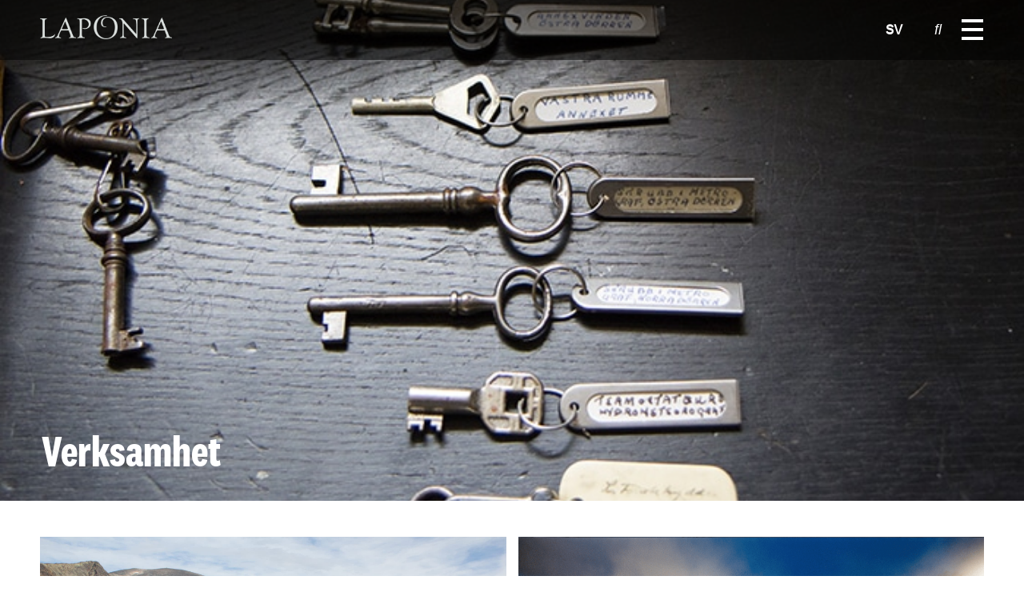

--- FILE ---
content_type: image/svg+xml
request_url: https://laponia.nu/wp-content/themes/laponia-theme/assets//images/Laponia-sidfot-illustration-renar.svg
body_size: 70265
content:
<?xml version="1.0" encoding="utf-8"?>
<!-- Generator: Adobe Illustrator 26.1.0, SVG Export Plug-In . SVG Version: 6.00 Build 0)  -->
<svg version="1.1" xmlns="http://www.w3.org/2000/svg" xmlns:xlink="http://www.w3.org/1999/xlink" x="0px" y="0px"
	 viewBox="0 0 1605.5 501.4" style="enable-background:new 0 0 1605.5 501.4;" xml:space="preserve">
<style type="text/css">
	.st0{clip-path:url(#SVGID_00000121246461038550906810000005654059225683907467_);fill:#E8E8E8;}
	.st1{fill:#F4F4F4;}
	.st2{clip-path:url(#SVGID_00000114039023039327572530000009885109527123161760_);}
	.st3{clip-path:url(#SVGID_00000057111526205868008250000016007380379926847921_);}
	.st4{clip-path:url(#SVGID_00000030467070731021696010000013292512158782196371_);}
	.st5{clip-path:url(#SVGID_00000168076904756135218210000016583700035204781193_);fill:#E8E8E8;}
	.st6{clip-path:url(#SVGID_00000034798673535208206380000000014178259160586664_);}
	.st7{clip-path:url(#SVGID_00000016766671235679183800000002183996417347700891_);}
	.st8{clip-path:url(#SVGID_00000167364685665923613430000007905454996098909370_);}
	.st9{clip-path:url(#SVGID_00000130623572091161697350000003617321586025107598_);fill:#E8E8E8;}
	.st10{fill:#E8E8E8;}
	.st11{fill:#FFFFFF;}
	.st12{clip-path:url(#SVGID_00000109736124052087713570000002432074990410593422_);}
	.st13{clip-path:url(#SVGID_00000064321532982675070640000016569670775618417281_);}
	.st14{clip-path:url(#SVGID_00000032644342814376921960000018335311189412038322_);}
	.st15{clip-path:url(#SVGID_00000167379294692395258240000005112887086670260129_);fill:#E8E8E8;}
</style>
<g id="Layer_2">
</g>
<g id="Layer_1">
	<g>
		<defs>
			<rect id="SVGID_1_" y="128.4" width="1604.5" height="373"/>
		</defs>
		<clipPath id="SVGID_00000014626606781355196820000015153027128810718604_">
			<use xlink:href="#SVGID_1_"  style="overflow:visible;"/>
		</clipPath>
		
			<rect x="-1" y="127.4" style="clip-path:url(#SVGID_00000014626606781355196820000015153027128810718604_);fill:#E8E8E8;" width="1606.5" height="375"/>
	</g>
	<path class="st1" d="M1212.5,80.1c-31.5,12.2-64.4,0-79.1,0s-58,22.3-76.5,22.3s-64.3-22.3-95.5-22.3c-31.3,0-103.2,25.6-167.7,0
		s-28-26.6-103.5-12.2S603.5,55.8,592,55.8s-17.1,4.6-42.3,12.1s-92.7-52.6-121-52.6C400.6,15.3,303.5,68,252.1,68
		c-30.3,0-77.1-13.7-140.5-41.1c-17-7.4-36-8.6-53.8-3.5L0,39.9v86.4h1600.1V68c-76-9.6-135.2-19-177.6-28.1
		C1358.9,26.3,1243.9,68,1212.5,80.1z"/>
	<g>
		<defs>
			<rect id="SVGID_00000174561256268595789360000018264119838999566469_" x="194.3" y="34.4" width="233" height="110.8"/>
		</defs>
		<clipPath id="SVGID_00000136400239200879626770000008257035351603531394_">
			<use xlink:href="#SVGID_00000174561256268595789360000018264119838999566469_"  style="overflow:visible;"/>
		</clipPath>
		<g style="clip-path:url(#SVGID_00000136400239200879626770000008257035351603531394_);">
			<g>
				<defs>
					<rect id="SVGID_00000173160588718063132900000007891669233118624391_" x="193" y="34.4" width="235" height="111"/>
				</defs>
				<clipPath id="SVGID_00000139991248751022958250000012254056561368622980_">
					<use xlink:href="#SVGID_00000173160588718063132900000007891669233118624391_"  style="overflow:visible;"/>
				</clipPath>
				<g style="clip-path:url(#SVGID_00000139991248751022958250000012254056561368622980_);">
					<g>
						<defs>
							<path id="SVGID_00000136405488158869954520000015549996012096234937_" d="M427.3,138.3c-0.3-2.4-2.5,4.2-15-5.5
								c6.8,1.4,9.8-0.8,11.5-2.1c-3.8,1-5-0.4-5-0.4s7.4-2.6,6.8-4.7s-0.9,2.6-9,0c-8.1-2.6-8.4-7.2-8.4-7.2s1.3-0.4,1.4-1.4
								c3.5,1.6,7.9,0.7,9.4-0.4c-3.8,0.2-5.8-1.4-5.8-1.4s2.2-1.5,3.1-3.2c-1.7,0.9-7.2-0.7-11.3-7.3c4.6-0.2,6.4-2.3,4.4-3.7
								c2.5,0.3,5.3-1.6,5-2.2c-2.4,0.7-5.6,0.3-6.4-0.7s-2.7-3.4-2.7-3.4s1.6,0.6,2.6,0.2s1-1,1.7-0.8c0.6,0.2,1.1-0.2,0.7-0.9
								c-0.4-0.7-0.7-1.1-1.7-1.6c-1-0.4-2.4-1.5-2.9-3.8s-1.3-2.2-1.3-2.2s0.2-11.1-2.3-11.4c-2.4-0.2-0.9,6.1-3,8.5
								c-2.1,2.5-2.4,3.1-4.5,3.2s-1.4,2.3,0.5,2.7c-1,0.6-3.7,0.1-3.7,0.1s0.9,0.9,2,1.2c1.1,0.3,2.9,0.3,2.9,0.3s-0.4,1.8,1,2.4
								c-0.2,0.9-4,2.5-4,2.5s2.5-1.8,1.6-2.6c-0.9-0.8-1.5,0-2.7,0.2s-1.5,0.1-3.8-0.3s-3.4-0.9-5.4-2.2c-2-1.3-4-3.8-4-3.8h1.9
								l-1.3-1.4c0,0,3.4,0.2,5.4-0.1c2-0.3,3.3-1.1,3-2.1s-1.1-1-2.2-1.2s-1.5-1-2.6-1.4c-1.2-0.4-1.9,0.1-2.8-0.9
								c-0.9-0.9-5-3-6.1-5.2c2.4,0.6,4.8-0.7,4.7-1.6c-0.1-0.9-0.9-0.2-1.9-0.3c-0.9-0.1-1.3-1.3-1.3-1.3s1.7,0.6,3.3,0.1
								c1.6-0.5,2-2.2,1.9-2.5s-0.7-0.2-1.8-0.1c-1.1,0.1-2.5-0.4-2.7-1.5s-1.3-2.4-2.4-2.8C375,63.9,375,63,375,63s0.7,1.1,2,0.8
								s0.9-2,0.2-2.7c-0.8-0.7-1.5-1.3-2.1-3.3c-0.5-2-1.4-2.8-1.4-4.1c0-1.4-1.2-6.8-2.4-6.6c-1.2,0.1-0.8,2.3-0.8,2.8
								s-0.9,1.8-0.9,3.5c-0.1,1.8-2.8,6-3.4,7.2s-4.3,0.8-4.5,3.3c-0.2,2.6,3.1,0.1,3.1,1.1c0,1.1-1.8,2-3.8,2.4
								c-2.1,0.4-1.1,0.8-2.7,1.3s-2.4,2-2.4,2.7c-1.6-0.3-2.5-0.9-2.5-0.9s0.1,0.5,0.5,0.9c-1.3,0.1-1.5-0.2-1.5-0.2
								s0.4,1.4,2.8,1.5s3.1,1,5,0.8c-1.5,0.7-2.3,1.9-3.4,2s-3.8,0.4-5.1,1.8c-1.3,1.4-1.8,0.5-1.8,1.6c0,1,0.7,0.5,1.3,0.7
								c0.6,0.2,1.8,0.9,3.5,0.9c1.7,0.1,2.3-0.4,2.3-0.4s-0.1,1.6,0.9,1.9c-0.5,1.2-1.1,1.4-1.9,1.4s-1.4,0.5-1.4,1.2
								s0.6,1.1,1.9,1.1s3.7-0.5,3.7-0.5s-3.2,4.7-9.1,6.5l-0.8-0.4c0,0,0.8-0.7,0.8-1.5c2.7-0.2,4.5-1.3,4.2-2.3s-2.3,0.5-5.6-2.7
								c-3.2-3.3-3.7-4.6-4.1-5.4s-1.2-1.1-1.2-1.1s1.6-0.2,2.9-0.5s1.5-1.3,1-1.9s-0.8-0.5-1.3-0.5s-1.1-0.7-1.8-0.7
								c-0.6-0.1-0.9-0.5-0.8-1c0-0.5-0.4-0.9-0.6-0.8c-0.2,0,0.5-1.1-0.1-1.5s-0.7-0.5-0.6-0.7c0-0.2,0.9-0.8,0.7-1.5
								c-0.2-0.7,0.2-0.6,0.1-1.3c-0.1-0.7-0.2-0.9-0.2-1.8c0-0.8-0.4-1.2-0.4-1.9c0-0.7,0.2-3.7-0.5-3.8s-1,0.9-1,2
								c0,1-1,3.3-1.4,4c-0.4,0.8-0.6,1.6-0.5,2s-0.5,1-0.5,1.5c0.1,0.5,0.4,0.6,0.4,1.2c0,0.5-1,1.4-2.1,1.6s-1.6-0.2-2,0.2
								c-0.4,0.5-0.2,1.4,0.7,1.8c0.9,0.4,1.4,0.8,2.1,0.7c-2,1.6-4,2.3-5,1.8s-0.8,0.1-1.5-0.1c-0.8-0.2-2.1-0.5-2.1-0.5
								s1.8,2.1,3.3,2.5c-1.1,0.6-3.7,0.7-3.7,0.7s1.9,0.5,2.4,1c0.5,0.4,5,0,5,0s-0.6,0.8-1.9,1.6c-1.3,0.7-2.5,1.3-3.4,1.7
								c-0.9,0.4-2.4,0.7-3.7,1.2c-1.4,0.4-1.7-0.4-2.2-0.4c-0.5-0.1-0.7,0.3-1.1-0.1c-0.5-0.3-2.1-0.2-3-0.7c0.6,2,3.9,4.5,6.5,5
								s4.1,0,4.1,0s1.2,1.2,2.4,1.1c-3.3,2.9-5,4-8.1,4.3c1-1.7,1.5-2.3,1.3-2.5c-0.1-0.2-4.9,2.2-7,2.2c-2,0-4.4-0.1-6.9-1.1
								s-6.6-1.8-7.6-3.4c4.8,1.7,7.5,0.4,9.5,0.4s4.4-1.5,4.4-1.5s-2.4-0.4-4.2-0.2c-1.3-2.3-4.3-2.8-7.3-4.3
								c6.2,2.6,9.2,0.7,9.2,0.7s-2.8-1.5-3.4-3.4c3.1,0.1,7.1-3.7,7.1-3.7s-10.7-1.6-16.4-6.7c4.7,0.2,10.4-1.6,10.4-4.6
								s-0.2-0.4-4.9-1.1c-4.7-0.7-6.5-1.6-6.5-1.6s4.3-0.1,2.8-2.7c5.3,1.3,8.3,0.5,11.2-2.1c-6,0.7-9.3-1.1-9.3-1.1s3.6-0.1,5-2.1
								c-2.4-0.4-3.9-0.6-7.3-0.9c-3.4-0.3-3.6-1.2-3.6-1.2s3.6-1.2,3.4-2.6c-0.2-1.4-2.5-0.1-6-3.9c3,1.8,4.6,0.8,4.6,0.8
								s-1.9-1.9-2.9-3.3c-1-1.3-2-2.3-2.4-4c-0.4-1.6,0.4-2.4-0.3-3.3c-0.7-0.8,0-2.9-1-2.9s-0.4,0.9-1,2.5c-0.7,1.6-1.2,2.3-1.2,4
								c0,1.6-4.1,6.5-5.5,10.4c2.3-0.8,3.7-2.6,3.7-2.6s-1.3,3.2-1.8,4.4s-1.5,1.6-2.1,2.7c-0.6,1.1-1.1,1-2.1,1.4
								s-1.2,0.9-1.2,1.4s0.3,1.2,1.6,1.3c-2.1,1.1-5.4,2.6-6.5,3.2c-1.1,0.6-0.3,1.5,0.7,1.8s2.6,0.7,4.4,0.3c1.8-0.4,2.8-1,2.8-1
								s-0.6,0.7-1,1.7c-0.3,1-9.6,5.4-13.3,5.8c3,1.3,12.8-0.4,15.4-2.2c-3.5,6.1-7,6.6-9.7,7.6s-4.6,0.5-5.2,1.3s-0.8,4.4,7.7,4.5
								c-1.3,2-3.9,1.4-4.6,2.5s-0.2,2.8,2.2,3.1c2.4,0.3,1.3,1.5,1.3,1.5c-0.8,1.2-1.6,2.6-2.2,2.9s-2.1-0.8-3.1-1.1
								c-0.9-0.2-2.9-0.5-3.9-2.1c2.2,0,4.1-1.1,3.8-2c-0.3-0.9-2.7-0.9-4.1-2.1c-1.3-1.2-2.6-1.9-3.4-3.5c1.7,0.5,3.7-1,3.1-1.9
								s-2.3-0.3-4.5-2.4c2.7,0.5,4.4-1.2,4.1-1.9c-0.3-0.7-4-0.3-5.9-3.7c1.4,0.5,3.4,0.2,3.5-0.3c0-0.5-1.8-0.8-3-2.9
								c-1.2-2.2-0.6-3.5-1.5-4.5c-0.2-0.6-0.3-7.7-0.6-7.7c-0.3,0-1,3.5-0.9,4.5c0.1,1.1,0.3,2-0.1,2.9c-0.5,0.9-0.5,1.6-0.4,2.3
								c0,0.7-0.7,1.1-0.9,1.6c-0.1,0.5-1.7,0.9-1.7,1.3s1.1,0.6,1.4,0.8c0.3,0.2-2.2,1.7-3.9,1.9c-1.6,0.1-1.2,0.6-1.7,0.6
								s-0.6-0.3-0.7-0.2c-0.1,0.1-0.1,1.1,0.9,1.1s1,0.7,1.8,0.8c0.8,0.1,1.6,0,1.6,0s-0.6,1-1.3,1.2c-0.6,0.2-1.6,0-1.8,0.5
								c-0.2,0.5,0.6,1.2,1.6,1.3c1,0,1.8-0.3,1.8-0.3s-1.7,1.5-3,1.7c-1.3,0.1-3.2,0-3.6,0.5c-0.3,0.4-0.1,1,1.5,1.4
								c1.5,0.4,1.6,1,1.6,1s-1.6,0.1-1.7,0.5c-0.1,0.3,0.2,1.1,1.7,1.1c1.4,0,2.1-0.4,2.1-0.4s-1.7,1.1-2.8,1.9
								c-1,0.8-3.2,0.6-3.8,1.1s-1.7,0.3-2.3,0.4c-0.5,0-1.4,0.8-0.2,1.6c1.1,0.9,3.8,0.9,3.8,0.9s-1.4,1.6,0.3,2.3
								c-0.3,1.3-3.9,2.8-4.4,2.9s-1.4,0-2,0.3c-0.5,0.3-0.8,1.4,0.8,1.9s2.6,1.9,4.8,1.7c-1,0.9-4.5,2.4-4.5,2.4s-3.5-2.1-5.2-4.5
								c-1.6-2.4-3.3-4.6-4.2-5.5c3.8,1,6.6,1,8.4,0.7c1.8-0.3,2.9-0.6,2.9-1s-3.8-0.9-4.4-1.2C248.2,88,248,87,248,87
								s-2.8,0.8-5.6-1.9c-2.9-2.7-6.3-6.7-7.5-10.3c3.7,4.1,7.7,6.1,9.6,6.8c1.8,0.7,5.7,1.3,8.2,0.1c-4.5-1.5-7.3-3.9-7.3-3.9
								s4.3-1.8,3.5-4.8c-3,0-6.5-1.2-8.5-2.9c-2.1-1.8-2.4-1.7-2.4-1.7s3.7-2.3,2.6-4.7c-0.2-0.5-2.4,0-4.1-1c-1.6-1.1-2-1-2.7-1.9
								c1.5,0.3,4-0.4,3.7-1.8c-0.3-1.4-2.4-1.6-3.4-3.1c0.4-0.6,0.4-1,0.1-1.4c0.8-0.4,1.2-1.7,1.1-2.5c-0.1-0.8-1.1-2.8-2.2-4
								c-1-1.2-1.4-8.1-1.8-8.1c-0.5,0,0,1.7-0.5,2.6c-0.5,0.9-0.7,2.1-0.8,3.3c-0.1,1.1-0.4,2.4-1.1,3.1c-0.6,0.7-1.4,1.4-1.5,1.9
								s-1.7,0.7-1.7,1.4c0,0.6,0.4,1.4,0.7,1.7s1.2,0.3,1.2,0.3s-1,1.4-2.6,2.1s-2.4,1.5-2.4,2c-0.1,0.5,0.4,1.2,1.4,1.4
								s1.1,0.7,1.8,0.8s0.8-0.8,1.3-0.8s0.9,0,1,0.2c0,0.2-1.6,0.8-1.8,1.6s-1.5,1-2.4,1.2c-0.8,0.3-2,0.1-2.3,0.5
								c-0.2,0.4-2.1,1.5-2.1,2c0,0.6,1.8,0.5,2.3,1c0.4,0.4,3.1,1.2,3.6,1.2s0.5,0.1,0.5,0.2s-1.4-0.3-2.1,0.5
								c-0.7,0.8-0.6,1.5-2,1.3s-1.7,1.2-3.8,1.4c-2.1,0.3-10.5-0.5-12.9-3.7c1.1,2.3,2.7,3.7,3.1,4.6c0.4,0.9,1.9,0.7,3,1.5
								c1,0.8,2.9,2.7,3.7,2.4c-0.6,0.6-4.6,1.4-6.7,0.4c1,1.4,3.5,1.8,4.2,2.3s3.3,1,4.5,0.6s3.7-0.4,3.7-0.4s0.3,0.4,1,0.3
								c-0.3,0.6-2.4,1.6-3.7,2.8c-1.3,1.2-9,5.1-11.4,4.8c0.7,1.2,3.3,2.4,5.4,2.5c2,0.2,5.4-0.1,5.4-0.1s0.1,1.5-2.5,2.1
								c2.1,1.2,6.7,0.8,6.7,0.8s-1.5,0.4-3.5,2.6s-6.6,2.6-7.6,3.7c-1.1,1.1-4.3,2.3-5.5,2.3s-4.5,0.5-5.3,0.1
								c-0.7-0.5-2,0.4-0.1,2.6c1.9,2.1,2.8,2.4,4.6,2.4c1.9,0,6.2-0.2,6.2-0.2s-5.9,3.5-6.1,4c-0.2,0.5,0.4,1.9,2.8,1.7
								c2.4-0.2,7.6-1.5,9.3-3.1c-0.2,1.4,0.7,1.8,1.4,1.8s2.6-0.6,4.6-2.5c-1,1.8-5.4,7.1-9.5,9.3c-4.1,2.2-8.7,2.7-9,3.7
								s-0.2,2.5,2.9,2.7c3.1,0.2,5.3,0.4,5.3,0.4s-5.1,5.6-8.5,7.5c-3.3,1.9-7.1,2.3-8.3,2s-1.6,1.2-0.2,2c1.4,0.8,2.5,1,2.9,1.3
								c0.5,0.3,2.6,0,4,0.4s6.1-1,6.1-1s-0.5,0.8,0.2,1.4c-2.8,1.7-3.1,3.9-4.3,4.4c-1.3,0.5-6.7,2.2-7.9,3.9h222.6
								C418.8,145.2,427.6,140.7,427.3,138.3z M242.4,111.3c-1.1-1.1-1.3-2.3-1.3-2.3l3.4,1.8C244.5,110.8,243.3,111,242.4,111.3z
								 M247.2,106.9l2.8,0.2l-1.2,1.3L247.2,106.9z M253.2,120.6c0,0-2.2-0.8-3.7-2.9c2.7,1,6.8,0.5,6.8,0.5L253.2,120.6z
								 M317.3,103.1l-0.6-1.6l1.5-1.6l1.9,2L317.3,103.1z M353.8,105l-1.8-1.8h3L353.8,105z M356.4,100.2l-2.6-1.3h4.3L356.4,100.2
								z M357.2,95.3l-3.4-1.4c0,0,5.2-0.1,6.8-0.9C359.7,94,357.2,95.3,357.2,95.3z M391.9,101.1c-0.7,0.3-4.3,0.8-5.2,2.4
								c-0.8,1.6,3.7,3.1,3.7,3.1c-0.8,1.1-1.2,3.1-1.2,3.1l-4.7-3.7h1l-4.4-4.2l2.6,0.9l-3.3-4c0,0,4.1-0.1,5.2,0.8
								c1.2,0.9,0.2-2.5-0.7-3.2c2.5,0.6,5.7,0,5.7,0s-1.9,1.5-3.1,2.5c-1.2,0.9-0.7,1.7,2.3,1.3c3-0.4,3.5-0.6,3.5-0.6
								S392.5,100.9,391.9,101.1z"/>
						</defs>
						<clipPath id="SVGID_00000009576073219962699200000007470131040684337024_">
							<use xlink:href="#SVGID_00000136405488158869954520000015549996012096234937_"  style="overflow:visible;"/>
						</clipPath>
						<g style="clip-path:url(#SVGID_00000009576073219962699200000007470131040684337024_);">
							<g>
								<defs>
									<rect id="SVGID_00000037687660629618659130000003947092392485347714_" x="194" y="34.4" width="234" height="111"/>
								</defs>
								<clipPath id="SVGID_00000155852460274795062300000007231836037030473624_">
									<use xlink:href="#SVGID_00000037687660629618659130000003947092392485347714_"  style="overflow:visible;"/>
								</clipPath>
								
									<rect x="192.7" y="33.4" style="clip-path:url(#SVGID_00000155852460274795062300000007231836037030473624_);fill:#E8E8E8;" width="235.8" height="112.8"/>
							</g>
						</g>
					</g>
				</g>
			</g>
		</g>
	</g>
	<g>
		<defs>
			<rect id="SVGID_00000151542962358018061230000013303688768348316041_" x="487.3" y="15.4" width="233" height="110.8"/>
		</defs>
		<clipPath id="SVGID_00000011710943968199662470000001941886663482249100_">
			<use xlink:href="#SVGID_00000151542962358018061230000013303688768348316041_"  style="overflow:visible;"/>
		</clipPath>
		<g style="clip-path:url(#SVGID_00000011710943968199662470000001941886663482249100_);">
			<g>
				<defs>
					<rect id="SVGID_00000091706704402363684230000004250257401852732545_" x="486" y="15.4" width="235" height="111"/>
				</defs>
				<clipPath id="SVGID_00000110449647464857524560000007716475750301607870_">
					<use xlink:href="#SVGID_00000091706704402363684230000004250257401852732545_"  style="overflow:visible;"/>
				</clipPath>
				<g style="clip-path:url(#SVGID_00000110449647464857524560000007716475750301607870_);">
					<g>
						<defs>
							<path id="SVGID_00000057128032344222870630000013291804227737478319_" d="M720.3,119.3c-0.3-2.4-2.5,4.2-15-5.5
								c6.8,1.4,9.8-0.8,11.5-2.1c-3.8,1-5-0.4-5-0.4s7.4-2.6,6.8-4.7c-0.6-2.1-0.9,2.6-9,0s-8.4-7.2-8.4-7.2s1.3-0.4,1.4-1.4
								c3.5,1.6,7.9,0.7,9.4-0.4c-3.8,0.2-5.8-1.4-5.8-1.4s2.2-1.5,3.1-3.2c-1.7,0.9-7.2-0.7-11.3-7.3c4.6-0.2,6.4-2.3,4.4-3.7
								c2.5,0.3,5.3-1.6,5-2.2c-2.4,0.7-5.6,0.3-6.4-0.7c-0.8-1-2.7-3.4-2.7-3.4s1.6,0.6,2.6,0.2s1-1,1.7-0.8
								c0.6,0.2,1.1-0.2,0.7-0.9c-0.4-0.7-0.7-1.1-1.7-1.6c-1-0.4-2.4-1.5-2.9-3.8s-1.3-2.2-1.3-2.2s0.2-11.1-2.3-11.4
								c-2.4-0.2-0.9,6.1-3,8.5c-2.1,2.5-2.4,3.1-4.5,3.2s-1.4,2.3,0.5,2.7c-1,0.6-3.7,0.1-3.7,0.1s0.9,0.9,2,1.2
								c1.1,0.3,2.9,0.3,2.9,0.3s-0.4,1.8,1,2.4c-0.2,0.9-4,2.5-4,2.5s2.5-1.8,1.6-2.6c-0.9-0.8-1.5,0-2.7,0.2s-1.5,0.1-3.8-0.3
								s-3.4-0.9-5.4-2.2c-2-1.3-4-3.8-4-3.8h1.9l-1.3-1.4c0,0,3.4,0.2,5.4-0.1c2-0.3,3.3-1.1,3-2.1s-1.1-1-2.2-1.2
								c-1.1-0.2-1.5-1-2.6-1.4c-1.2-0.4-1.9,0.1-2.8-0.9c-0.9-0.9-5-3-6.1-5.2c2.4,0.6,4.8-0.7,4.7-1.6c-0.1-0.9-0.9-0.2-1.9-0.3
								c-0.9-0.1-1.3-1.3-1.3-1.3s1.7,0.6,3.3,0.1s2-2.2,1.9-2.5s-0.7-0.2-1.8-0.1c-1.1,0.1-2.5-0.4-2.7-1.5s-1.3-2.4-2.4-2.8
								C668,44.9,668,44,668,44s0.7,1.1,2,0.8s0.9-2,0.2-2.7c-0.8-0.7-1.5-1.3-2.1-3.3c-0.5-2-1.4-2.8-1.4-4.1
								c0-1.4-1.2-6.8-2.4-6.6c-1.2,0.1-0.8,2.3-0.8,2.8s-0.9,1.8-0.9,3.5c-0.1,1.8-2.8,6-3.4,7.2c-0.6,1.2-4.3,0.8-4.5,3.3
								c-0.2,2.6,3.1,0.1,3.1,1.1c0,1.1-1.8,2-3.8,2.4c-2.1,0.4-1.1,0.8-2.7,1.3c-1.6,0.5-2.4,2-2.4,2.7c-1.6-0.3-2.5-0.9-2.5-0.9
								s0.1,0.5,0.5,0.9c-1.3,0.1-1.5-0.2-1.5-0.2s0.4,1.4,2.8,1.5c2.4,0.1,3.1,1,5,0.8c-1.5,0.7-2.3,1.9-3.4,2
								c-1.1,0.1-3.8,0.4-5.1,1.8c-1.3,1.4-1.8,0.5-1.8,1.6c0,1,0.7,0.5,1.3,0.7s1.8,0.9,3.5,0.9c1.7,0.1,2.3-0.4,2.3-0.4
								s-0.1,1.6,0.9,1.9c-0.5,1.2-1.1,1.4-1.9,1.4c-0.8,0-1.4,0.5-1.4,1.2s0.6,1.1,1.9,1.1s3.7-0.5,3.7-0.5s-3.2,4.7-9.1,6.5
								l-0.8-0.4c0,0,0.8-0.7,0.8-1.5c2.7-0.2,4.5-1.3,4.2-2.3s-2.3,0.5-5.6-2.7c-3.2-3.3-3.7-4.6-4.1-5.4c-0.4-0.8-1.2-1.1-1.2-1.1
								s1.6-0.2,2.9-0.5c1.3-0.3,1.5-1.3,1-1.9c-0.5-0.6-0.8-0.5-1.3-0.5s-1.1-0.7-1.8-0.7c-0.6-0.1-0.9-0.5-0.8-1
								c0-0.5-0.4-0.9-0.6-0.8c-0.2,0,0.5-1.1-0.1-1.5s-0.7-0.5-0.6-0.7c0-0.2,0.9-0.8,0.7-1.5s0.2-0.6,0.1-1.3
								c-0.1-0.7-0.2-0.9-0.2-1.8c0-0.8-0.4-1.2-0.4-1.9s0.2-3.7-0.5-3.8s-1,0.9-1,2c0,1-1,3.3-1.4,4c-0.4,0.8-0.6,1.6-0.5,2
								s-0.5,1-0.5,1.5c0.1,0.5,0.4,0.6,0.4,1.2c0,0.5-1,1.4-2.1,1.6c-1.1,0.2-1.6-0.2-2,0.2c-0.4,0.5-0.2,1.4,0.7,1.8
								c0.9,0.4,1.4,0.8,2.1,0.7c-2,1.6-4,2.3-5,1.8s-0.8,0.1-1.5-0.1c-0.8-0.2-2.1-0.5-2.1-0.5s1.8,2.1,3.3,2.5
								c-1.1,0.6-3.7,0.7-3.7,0.7s1.9,0.5,2.4,1c0.5,0.4,5,0,5,0s-0.6,0.8-1.9,1.6c-1.3,0.7-2.5,1.3-3.4,1.7
								c-0.9,0.4-2.4,0.7-3.7,1.2c-1.4,0.4-1.7-0.4-2.2-0.4c-0.5-0.1-0.7,0.3-1.1-0.1c-0.5-0.3-2.1-0.2-3-0.7c0.6,2,3.9,4.5,6.5,5
								s4.1,0,4.1,0s1.2,1.2,2.4,1.1c-3.3,2.9-5,4-8.1,4.3c1-1.7,1.5-2.3,1.3-2.5c-0.1-0.2-4.9,2.2-7,2.2c-2,0-4.4-0.1-6.9-1.1
								s-6.6-1.8-7.6-3.4c4.8,1.7,7.5,0.4,9.5,0.4s4.4-1.5,4.4-1.5s-2.4-0.4-4.2-0.2c-1.3-2.3-4.3-2.8-7.3-4.3
								c6.2,2.6,9.2,0.7,9.2,0.7s-2.8-1.5-3.4-3.4c3.1,0.1,7.1-3.7,7.1-3.7s-10.7-1.6-16.4-6.7c4.7,0.2,10.4-1.6,10.4-4.6
								s-0.2-0.4-4.9-1.1c-4.7-0.7-6.5-1.6-6.5-1.6s4.3-0.1,2.8-2.7c5.3,1.3,8.3,0.5,11.2-2.1c-6,0.7-9.3-1.1-9.3-1.1s3.6-0.1,5-2.1
								c-2.4-0.4-3.9-0.6-7.3-0.9c-3.4-0.3-3.6-1.2-3.6-1.2s3.6-1.2,3.4-2.6c-0.2-1.4-2.5-0.1-6-3.9c3,1.8,4.6,0.8,4.6,0.8
								s-1.9-1.9-2.9-3.3c-1-1.3-2-2.3-2.4-4c-0.4-1.6,0.4-2.4-0.3-3.3c-0.7-0.8,0-2.9-1-2.9s-0.4,0.9-1,2.5c-0.7,1.6-1.2,2.3-1.2,4
								c0,1.6-4.1,6.5-5.5,10.4c2.3-0.8,3.7-2.6,3.7-2.6s-1.3,3.2-1.8,4.4s-1.5,1.6-2.1,2.7c-0.6,1.1-1.1,1-2.1,1.4
								s-1.2,0.9-1.2,1.4s0.3,1.2,1.6,1.3c-2.1,1.1-5.4,2.6-6.5,3.2c-1.1,0.6-0.3,1.5,0.7,1.8s2.6,0.7,4.4,0.3c1.8-0.4,2.8-1,2.8-1
								s-0.6,0.7-1,1.7c-0.3,1-9.6,5.4-13.3,5.8c3,1.3,12.8-0.4,15.4-2.2c-3.5,6.1-7,6.6-9.7,7.6s-4.6,0.5-5.2,1.3
								c-0.6,0.8-0.8,4.4,7.7,4.5c-1.3,2-3.9,1.4-4.6,2.5c-0.7,1.1-0.2,2.8,2.2,3.1c2.4,0.3,1.3,1.5,1.3,1.5
								c-0.8,1.2-1.6,2.6-2.2,2.9c-0.6,0.3-2.1-0.8-3.1-1.1c-0.9-0.2-2.9-0.5-3.9-2.1c2.2,0,4.1-1.1,3.8-2s-2.7-0.9-4.1-2.1
								c-1.3-1.2-2.6-1.9-3.4-3.5c1.7,0.5,3.7-1,3.1-1.9c-0.6-0.9-2.3-0.3-4.5-2.4c2.7,0.5,4.4-1.2,4.1-1.9c-0.3-0.7-4-0.3-5.9-3.7
								c1.4,0.5,3.4,0.2,3.5-0.3c0-0.5-1.8-0.8-3-2.9c-1.2-2.2-0.6-3.5-1.5-4.5c-0.2-0.6-0.3-7.7-0.6-7.7s-1,3.5-0.9,4.5
								c0.1,1.1,0.3,2-0.1,2.9c-0.5,0.9-0.5,1.6-0.4,2.3c0,0.7-0.7,1.1-0.9,1.6c-0.1,0.5-1.7,0.9-1.7,1.3c0,0.4,1.1,0.6,1.4,0.8
								c0.3,0.2-2.2,1.7-3.9,1.9c-1.6,0.1-1.2,0.6-1.7,0.6s-0.6-0.3-0.7-0.2c-0.1,0.1-0.1,1.1,0.9,1.1s1,0.7,1.8,0.8s1.6,0,1.6,0
								s-0.6,1-1.3,1.2c-0.6,0.2-1.6,0-1.8,0.5s0.6,1.2,1.6,1.3c1,0,1.8-0.3,1.8-0.3s-1.7,1.5-3,1.7c-1.3,0.1-3.2,0-3.6,0.5
								c-0.3,0.4-0.1,1,1.5,1.4c1.5,0.4,1.6,1,1.6,1s-1.6,0.1-1.7,0.5c-0.1,0.3,0.2,1.1,1.7,1.1c1.4,0,2.1-0.4,2.1-0.4
								s-1.7,1.1-2.8,1.9c-1,0.8-3.2,0.6-3.8,1.1s-1.7,0.3-2.3,0.4c-0.5,0-1.4,0.8-0.2,1.6c1.1,0.9,3.8,0.9,3.8,0.9
								s-1.4,1.6,0.3,2.3c-0.3,1.3-3.9,2.8-4.4,2.9s-1.4,0-2,0.3c-0.5,0.3-0.8,1.4,0.8,1.9s2.6,1.9,4.8,1.7c-1,0.9-4.5,2.4-4.5,2.4
								s-3.5-2.1-5.2-4.5c-1.6-2.4-3.3-4.6-4.2-5.5c3.8,1,6.6,1,8.4,0.7c1.8-0.3,2.9-0.6,2.9-1s-3.8-0.9-4.4-1.2
								C541.2,69,541,68,541,68s-2.8,0.8-5.6-1.9c-2.9-2.7-6.3-6.7-7.5-10.3c3.7,4.1,7.7,6.1,9.6,6.8c1.8,0.7,5.7,1.3,8.2,0.1
								c-4.5-1.5-7.3-3.9-7.3-3.9s4.3-1.8,3.5-4.8c-3,0-6.5-1.2-8.5-2.9c-2.1-1.8-2.4-1.7-2.4-1.7s3.7-2.3,2.6-4.7
								c-0.2-0.5-2.4,0-4.1-1c-1.6-1.1-2-1-2.7-1.9c1.5,0.3,4-0.4,3.7-1.8c-0.3-1.4-2.4-1.6-3.4-3.1c0.4-0.6,0.4-1,0.1-1.4
								c0.8-0.4,1.2-1.7,1.1-2.5c-0.1-0.8-1.1-2.8-2.2-4c-1-1.2-1.4-8.1-1.8-8.1c-0.5,0,0,1.7-0.5,2.6s-0.7,2.1-0.8,3.3
								c-0.1,1.1-0.4,2.4-1.1,3.1c-0.6,0.7-1.4,1.4-1.5,1.9s-1.7,0.7-1.7,1.4c0,0.6,0.4,1.4,0.7,1.7s1.2,0.3,1.2,0.3s-1,1.4-2.6,2.1
								s-2.4,1.5-2.4,2c-0.1,0.5,0.4,1.2,1.4,1.4s1.1,0.7,1.8,0.8s0.8-0.8,1.3-0.8s0.9,0,1,0.2c0,0.2-1.6,0.8-1.8,1.6
								s-1.5,1-2.4,1.2c-0.8,0.3-2,0.1-2.3,0.5c-0.2,0.4-2.1,1.5-2.1,2c0,0.6,1.8,0.5,2.3,1c0.4,0.4,3.1,1.2,3.6,1.2
								s0.5,0.1,0.5,0.2c0,0.1-1.4-0.3-2.1,0.5c-0.7,0.8-0.6,1.5-2,1.3s-1.7,1.2-3.8,1.4c-2.1,0.3-10.5-0.5-12.9-3.7
								c1.1,2.3,2.7,3.7,3.1,4.6c0.4,0.9,1.9,0.7,3,1.5c1,0.8,2.9,2.7,3.7,2.4c-0.6,0.6-4.6,1.4-6.7,0.4c1,1.4,3.5,1.8,4.2,2.3
								s3.3,1,4.5,0.6s3.7-0.4,3.7-0.4s0.3,0.4,1,0.3c-0.3,0.6-2.4,1.6-3.7,2.8s-9,5.1-11.4,4.8c0.7,1.2,3.3,2.4,5.4,2.5
								c2,0.2,5.4-0.1,5.4-0.1s0.1,1.5-2.5,2.1c2.1,1.2,6.7,0.8,6.7,0.8s-1.5,0.4-3.5,2.6s-6.6,2.6-7.6,3.7
								c-1.1,1.1-4.3,2.3-5.5,2.3s-4.5,0.5-5.3,0.1c-0.7-0.5-2,0.4-0.1,2.6c1.9,2.1,2.8,2.4,4.6,2.4c1.9,0,6.2-0.2,6.2-0.2
								s-5.9,3.5-6.1,4s0.4,1.9,2.8,1.7c2.4-0.2,7.6-1.5,9.3-3.1c-0.2,1.4,0.7,1.8,1.4,1.8c0.7,0,2.6-0.6,4.6-2.5
								c-1,1.8-5.4,7.1-9.5,9.3s-8.7,2.7-9,3.7s-0.2,2.5,2.9,2.7s5.3,0.4,5.3,0.4s-5.1,5.6-8.5,7.5c-3.3,1.9-7.1,2.3-8.3,2
								c-1.2-0.3-1.6,1.2-0.2,2s2.5,1,2.9,1.3c0.5,0.3,2.6,0,4,0.4s6.1-1,6.1-1s-0.5,0.8,0.2,1.4c-2.8,1.7-3.1,3.9-4.3,4.4
								c-1.3,0.5-6.7,2.2-7.9,3.9h222.6C711.8,126.2,720.6,121.7,720.3,119.3z M535.4,92.3c-1.1-1.1-1.3-2.3-1.3-2.3l3.4,1.8
								C537.5,91.8,536.3,92,535.4,92.3z M540.2,87.9l2.8,0.2l-1.2,1.3L540.2,87.9z M546.2,101.6c0,0-2.2-0.8-3.7-2.9
								c2.7,1,6.8,0.5,6.8,0.5L546.2,101.6z M610.3,84.1l-0.6-1.6l1.5-1.6l1.9,2L610.3,84.1z M646.8,86l-1.8-1.8h3L646.8,86z
								 M649.4,81.2l-2.6-1.3h4.3L649.4,81.2z M650.2,76.3l-3.4-1.4c0,0,5.2-0.1,6.8-0.9C652.7,75,650.2,76.3,650.2,76.3z
								 M684.9,82.1c-0.7,0.3-4.3,0.8-5.2,2.4c-0.8,1.6,3.7,3.1,3.7,3.1c-0.8,1.1-1.2,3.1-1.2,3.1l-4.7-3.7h1l-4.4-4.2l2.6,0.9
								l-3.3-4c0,0,4.1-0.1,5.2,0.8c1.2,0.9,0.2-2.5-0.7-3.2c2.5,0.6,5.7,0,5.7,0s-1.9,1.5-3.1,2.5c-1.2,0.9-0.7,1.7,2.3,1.3
								c3-0.4,3.5-0.6,3.5-0.6S685.5,81.9,684.9,82.1z"/>
						</defs>
						<clipPath id="SVGID_00000041271921912014638200000016419405885625362069_">
							<use xlink:href="#SVGID_00000057128032344222870630000013291804227737478319_"  style="overflow:visible;"/>
						</clipPath>
						<g style="clip-path:url(#SVGID_00000041271921912014638200000016419405885625362069_);">
							<g>
								<defs>
									<rect id="SVGID_00000088123142242293917720000011037579966538527141_" x="487" y="15.4" width="234" height="111"/>
								</defs>
								<clipPath id="SVGID_00000134963343889325483120000015674922125630803112_">
									<use xlink:href="#SVGID_00000088123142242293917720000011037579966538527141_"  style="overflow:visible;"/>
								</clipPath>
								
									<rect x="485.7" y="14.4" style="clip-path:url(#SVGID_00000134963343889325483120000015674922125630803112_);fill:#E8E8E8;" width="235.8" height="112.8"/>
							</g>
						</g>
					</g>
				</g>
			</g>
		</g>
	</g>
	<path class="st10" d="M1525.4,102.6c-62-2.7-150.1,12.5-203.8,12.5c-53.7,0-169.6-15.6-241.9-12.5s-147.5,18-185.9,12.5
		c-38.4-5.4-52.4-6.8-134.6,0c-82.1,6.8-250.1-15.6-309.7-15.6S354.9,112,291.4,112c-60.8,0-147-15.2-291.4-5.1v23.7h1604.5V107
		C1581.2,105.2,1553.8,103.9,1525.4,102.6z"/>
	<path class="st10" d="M1604.5,106.9c-23.3-1.7-50.6-3-79.1-4.3c-62-2.7-150.1,12.5-203.8,12.5c-53.7,0-169.6-15.6-241.9-12.5
		s-147.5,18-185.9,12.5c-38.4-5.4-52.4-6.8-134.6,0c-82.1,6.8-250.1-15.6-309.7-15.6S354.9,112,291.4,112
		c-60.8,0-143.1-15.2-287.4-5.1c-1.3,0.1-2.6,0.2-3.9,0.3v23.4h1604.5L1604.5,106.9L1604.5,106.9z"/>
	<path class="st10" d="M1466.4,94.3c0.9-0.3,2.1-0.5,2.1-0.5l-3.4-1.8C1465.1,92,1465.3,93.2,1466.4,94.3z"/>
	<polygon class="st10" points="1471.2,89.9 1472.7,91.5 1473.9,90.1 	"/>
	<path class="st10" d="M1473.4,100.7c1.5,2.1,3.7,2.9,3.7,2.9l3.1-2.4C1480.2,101.2,1476.2,101.7,1473.4,100.7z"/>
	<path class="st10" d="M1604.5,82v-0.2c-0.1,0-0.1,0-0.1,0L1604.5,82z"/>
	<path class="st10" d="M1602.9,54.1c-1.6,0.5-3.3-0.1-3.3-0.1s0.3,1.2,1.3,1.3s1.8-0.6,1.9,0.3c0.1,0.9-2.3,2.2-4.7,1.6
		c1.2,2.2,5.3,4.3,6.1,5.2c0.1,0.1,0.2,0.2,0.3,0.3v-9.9C1604.2,53.3,1603.7,53.8,1602.9,54.1z"/>
	<path class="st10" d="M1603.4,68.1l1.1,1.1v-1.1C1603.8,68.1,1603.4,68.1,1603.4,68.1z"/>
	<polygon class="st10" points="1540.7,84.5 1541.3,86.1 1544.1,84.8 1542.2,82.9 	"/>
	<path class="st10" d="M1581.2,78.3c0,0,2.6-1.3,3.4-2.3c-1.6,0.8-6.8,0.9-6.8,0.9L1581.2,78.3z"/>
	<path class="st10" d="M1602.8,69.5c0,0,0.7,0.9,1.6,1.8v-1.8H1602.8z"/>
	<polygon class="st10" points="1577.8,88 1578.9,86.2 1576,86.2 	"/>
	<polygon class="st10" points="1580.4,83.2 1582.1,81.8 1577.8,81.8 	"/>
	<path class="st10" d="M1604.5,106.5V95.8V82l-0.1-0.2h0.1V71.3c-1-1-1.6-1.8-1.6-1.8h1.6v-0.3l-1.1-1.1c0,0,0.4,0,1.1,0v-5.5
		c-0.1-0.1-0.2-0.2-0.3-0.3c-0.9-0.9-5-3-6.1-5.2c2.4,0.6,4.8-0.7,4.7-1.6c-0.1-0.9-0.9-0.2-1.9-0.3c-0.9-0.1-1.3-1.3-1.3-1.3
		s1.7,0.6,3.3,0.1c0.8-0.2,1.3-0.8,1.6-1.3v-1.4c-0.3-0.1-0.8,0-1.5,0.1c-1.1,0.1-2.5-0.4-2.7-1.5s-1.3-2.4-2.4-2.8
		c1.1-0.3,1.1-1.3,1.1-1.3s0.7,1.1,2,0.8s0.9-2,0.2-2.7c-0.8-0.7-1.5-1.3-2.1-3.3c-0.5-2-1.4-2.8-1.4-4.1c0-1.4-1.2-6.8-2.4-6.6
		c-1.2,0.1-0.8,2.3-0.8,2.8s-0.9,1.8-0.9,3.5c-0.1,1.8-2.8,6-3.4,7.2s-4.3,0.8-4.5,3.3c-0.2,2.6,3.1,0.1,3.1,1.1
		c0,1.1-1.8,2-3.8,2.4c-2.1,0.4-1.1,0.8-2.7,1.3s-2.4,2-2.4,2.7c-1.6-0.3-2.5-0.9-2.5-0.9s0.1,0.5,0.5,0.9c-1.3,0.1-1.5-0.2-1.5-0.2
		s0.4,1.4,2.8,1.5s3.1,1,5,0.8c-1.5,0.7-2.3,1.9-3.4,2s-3.8,0.4-5.1,1.8c-1.3,1.4-1.8,0.5-1.8,1.6c0,1,0.7,0.5,1.3,0.7
		c0.6,0.2,1.8,0.9,3.5,0.9c1.7,0.1,2.3-0.4,2.3-0.4s-0.1,1.6,0.9,1.9c-0.5,1.2-1.1,1.4-1.9,1.4s-1.4,0.5-1.4,1.2s0.6,1.1,1.9,1.1
		s3.7-0.5,3.7-0.5s-3.2,4.7-9.1,6.5l-0.8-0.4c0,0,0.8-0.7,0.8-1.5c2.7-0.2,4.5-1.3,4.2-2.3s-2.3,0.5-5.6-2.7
		c-3.2-3.3-3.7-4.6-4.1-5.4c-0.4-0.8-1.2-1.1-1.2-1.1s1.6-0.2,2.9-0.5s1.5-1.3,1-1.9c-0.5-0.6-0.8-0.5-1.3-0.5s-1.1-0.7-1.8-0.7
		c-0.6-0.1-0.9-0.5-0.8-1c0-0.5-0.4-0.9-0.6-0.8s0.5-1.1-0.1-1.5s-0.7-0.5-0.6-0.7c0-0.2,0.9-0.8,0.7-1.5c-0.2-0.7,0.2-0.6,0.1-1.3
		s-0.2-0.9-0.2-1.8c0-0.8-0.4-1.2-0.4-1.9s0.2-3.7-0.5-3.8s-1,0.9-1,2c0,1-1,3.3-1.4,4c-0.4,0.8-0.6,1.6-0.5,2s-0.5,1-0.5,1.5
		c0.1,0.5,0.4,0.6,0.4,1.2c0,0.5-1,1.4-2.1,1.6c-1.1,0.2-1.6-0.2-2,0.2c-0.4,0.5-0.2,1.4,0.7,1.8c0.9,0.4,1.4,0.8,2.1,0.7
		c-2,1.6-4,2.3-5,1.8s-0.8,0.1-1.5-0.1c-0.8-0.2-2.1-0.5-2.1-0.5s1.8,2.1,3.3,2.5c-1.1,0.6-3.7,0.7-3.7,0.7s1.9,0.5,2.4,1
		c0.5,0.4,5,0,5,0s-0.6,0.8-1.9,1.6c-1.3,0.7-2.5,1.3-3.4,1.7c-0.9,0.4-2.4,0.7-3.7,1.2c-1.4,0.4-1.7-0.4-2.2-0.4
		c-0.5-0.1-0.7,0.3-1.1-0.1c-0.5-0.3-2.1-0.2-3-0.7c0.6,2,3.9,4.5,6.5,5s4.1,0,4.1,0s1.2,1.2,2.4,1.1c-3.3,2.9-5,4-8.1,4.3
		c1-1.7,1.5-2.3,1.3-2.5c-0.1-0.2-4.9,2.2-7,2.2c-2,0-4.4-0.1-6.9-1.1s-6.6-1.8-7.6-3.4c4.8,1.7,7.5,0.4,9.4,0.4
		c2,0,4.4-1.5,4.4-1.5s-2.4-0.4-4.2-0.2c-1.3-2.3-4.3-2.8-7.3-4.3c6.2,2.6,9.2,0.7,9.2,0.7s-2.8-1.5-3.4-3.4
		c3.1,0.1,7.1-3.7,7.1-3.7s-10.7-1.6-16.4-6.7c4.7,0.2,10.4-1.6,10.4-4.6s-0.2-0.4-4.9-1.1c-4.7-0.7-6.5-1.6-6.5-1.6
		s4.3-0.1,2.8-2.7c5.3,1.3,8.3,0.5,11.2-2.1c-6,0.7-9.3-1.1-9.3-1.1s3.6-0.1,5-2.1c-2.4-0.4-3.9-0.6-7.3-0.9
		c-3.4-0.3-3.6-1.2-3.6-1.2s3.6-1.2,3.4-2.6c-0.2-1.4-2.5-0.1-6-3.9c3,1.8,4.6,0.8,4.6,0.8s-1.9-1.9-2.9-3.3c-1-1.3-2-2.3-2.4-4
		c-0.4-1.6,0.4-2.4-0.3-3.3c-0.7-0.8,0-2.9-1-2.9s-0.4,0.9-1,2.5c-0.7,1.6-1.2,2.3-1.2,4c0,1.6-4.1,6.5-5.5,10.4
		c2.3-0.8,3.7-2.6,3.7-2.6s-1.3,3.2-1.8,4.4s-1.5,1.6-2.1,2.7c-0.6,1.1-1.1,1-2.1,1.4s-1.2,0.9-1.2,1.4s0.3,1.2,1.6,1.3
		c-2.1,1.1-5.4,2.6-6.5,3.2c-1.1,0.6-0.3,1.5,0.7,1.8s2.6,0.7,4.4,0.3s2.8-1,2.8-1s-0.6,0.7-1,1.7c-0.3,1-9.6,5.4-13.3,5.8
		c3,1.3,12.8-0.4,15.4-2.2c-3.5,6.1-7,6.6-9.7,7.6s-4.6,0.5-5.2,1.3s-0.8,4.4,7.7,4.5c-1.3,2-3.9,1.4-4.6,2.5s-0.2,2.8,2.2,3.1
		c2.4,0.3,1.3,1.5,1.3,1.5c-0.8,1.2-1.6,2.6-2.2,2.9s-2.1-0.8-3.1-1.1c-0.9-0.2-2.9-0.5-3.9-2.1c2.2,0,4.1-1.1,3.8-2
		c-0.3-0.9-2.7-0.9-4.1-2.1c-1.3-1.2-2.6-1.9-3.4-3.5c1.7,0.5,3.7-1,3.1-1.9s-2.3-0.3-4.5-2.4c2.7,0.5,4.4-1.2,4.1-1.9
		s-4-0.3-5.9-3.7c1.4,0.5,3.4,0.2,3.5-0.3c0-0.5-1.8-0.8-3-2.9c-1.2-2.2-0.6-3.5-1.5-4.5c-0.2-0.6-0.3-7.7-0.6-7.7
		c-0.3,0-1,3.5-0.9,4.5c0.1,1.1,0.3,2-0.1,2.9c-0.5,0.9-0.5,1.6-0.4,2.3c0,0.7-0.7,1.1-0.9,1.6c-0.1,0.5-1.7,0.9-1.7,1.3
		c0,0.4,1.1,0.6,1.4,0.8s-2.2,1.7-3.9,1.9c-1.6,0.1-1.2,0.6-1.7,0.6s-0.6-0.3-0.7-0.2s-0.1,1.1,0.9,1.1s1,0.7,1.8,0.8s1.6,0,1.6,0
		s-0.6,1-1.3,1.2c-0.6,0.2-1.6,0-1.8,0.5c-0.2,0.5,0.6,1.2,1.6,1.3c1,0,1.8-0.3,1.8-0.3s-1.7,1.5-3,1.7c-1.3,0.1-3.2,0-3.6,0.5
		c-0.3,0.4-0.1,1,1.5,1.4c1.5,0.4,1.6,1,1.6,1s-1.6,0.1-1.7,0.5c-0.1,0.3,0.2,1.1,1.7,1.1c1.4,0,2.1-0.4,2.1-0.4s-1.7,1.1-2.8,1.9
		c-1,0.8-3.2,0.6-3.8,1.1c-0.6,0.5-1.7,0.3-2.3,0.4c-0.5,0-1.4,0.8-0.2,1.6c1.1,0.9,3.8,0.9,3.8,0.9s-1.4,1.6,0.3,2.3
		c-0.3,1.3-3.9,2.8-4.4,2.9s-1.4,0-2,0.3c-0.5,0.3-0.8,1.4,0.8,1.9c1.6,0.5,2.6,1.9,4.8,1.7c-1,0.9-4.5,2.4-4.5,2.4
		s-3.5-2.1-5.2-4.5c-1.6-2.4-3.3-4.6-4.2-5.5c3.8,1,6.6,1,8.4,0.7s2.9-0.6,2.9-1s-3.8-0.9-4.4-1.2c1.4-0.8,1.2-1.8,1.2-1.8
		s-2.8,0.8-5.6-1.9c-2.9-2.7-6.3-6.7-7.5-10.3c3.7,4.1,7.7,6.1,9.6,6.8c1.8,0.7,5.7,1.3,8.2,0.1c-4.5-1.5-7.3-3.9-7.3-3.9
		s4.3-1.8,3.5-4.8c-3,0-6.5-1.2-8.5-2.9c-2.1-1.8-2.4-1.7-2.4-1.7s3.7-2.3,2.6-4.7c-0.2-0.5-2.4,0-4.1-1c-1.6-1.1-2-1-2.7-1.9
		c1.5,0.3,4-0.4,3.7-1.8c-0.3-1.4-2.4-1.6-3.4-3.1c0.4-0.6,0.4-1,0.1-1.4c0.8-0.4,1.2-1.7,1.1-2.5s-1.1-2.8-2.2-4
		c-1-1.2-1.4-8.1-1.8-8.1c-0.5,0,0,1.7-0.5,2.6s-0.7,2.1-0.8,3.3c-0.1,1.1-0.4,2.4-1.1,3.1c-0.6,0.7-1.4,1.4-1.5,1.9
		s-1.7,0.7-1.7,1.4c0,0.6,0.4,1.4,0.7,1.7c0.3,0.3,1.2,0.3,1.2,0.3s-1,1.4-2.6,2.1c-1.7,0.7-2.4,1.5-2.4,2c-0.1,0.5,0.4,1.2,1.4,1.4
		s1.1,0.7,1.8,0.8c0.7,0.1,0.8-0.8,1.3-0.8s0.9,0,1,0.2c0,0.2-1.6,0.8-1.8,1.6c-0.2,0.8-1.5,1-2.4,1.2c-0.8,0.3-2,0.1-2.3,0.5
		c-0.2,0.4-2.1,1.5-2.1,2c0,0.6,1.8,0.5,2.3,1c0.4,0.4,3.1,1.2,3.6,1.2s0.5,0.1,0.5,0.2c0,0.1-1.4-0.3-2.1,0.5s-0.6,1.5-2,1.3
		s-1.7,1.2-3.8,1.4c-2.1,0.3-10.5-0.5-12.9-3.7c1.1,2.3,2.7,3.7,3.1,4.6c0.4,0.9,1.9,0.7,3,1.5c1,0.8,2.9,2.7,3.7,2.4
		c-0.6,0.6-4.6,1.4-6.7,0.4c1,1.4,3.5,1.8,4.2,2.3s3.3,1,4.5,0.6s3.7-0.4,3.7-0.4s0.3,0.4,1,0.3c-0.3,0.6-2.4,1.6-3.7,2.8
		c-1.3,1.2-9,5.1-11.4,4.8c0.7,1.2,3.3,2.4,5.4,2.5c2,0.2,5.4-0.1,5.4-0.1s0.1,1.5-2.5,2.1c2.1,1.2,6.7,0.8,6.7,0.8
		s-1.5,0.4-3.5,2.6s-6.6,2.6-7.6,3.7c-1.1,1.1-4.3,2.3-5.5,2.3s-4.5,0.5-5.3,0.1c-0.7-0.5-2,0.4-0.1,2.6c1.9,2.1,2.8,2.4,4.6,2.4
		c1.9,0,6.2-0.2,6.2-0.2s-5.9,3.5-6.1,4s0.4,1.9,2.8,1.7c2.4-0.2,7.6-1.5,9.3-3.1c-0.2,1.4,0.7,1.8,1.4,1.8c0.7,0,2.6-0.6,4.6-2.5
		c-1,1.8-5.4,7.1-9.5,9.3c-4.1,2.2-8.7,2.7-9,3.7s-0.2,2.5,2.9,2.7s5.3,0.4,5.3,0.4s-5.1,5.6-8.5,7.5c-3.3,1.9-7.1,2.3-8.3,2
		c-1.2-0.3-1.6,1.2-0.2,2s2.5,1,2.9,1.3c0.5,0.3,2.6,0,4,0.4s6.1-1,6.1-1s-0.5,0.8,0.2,1.4c-2.8,1.7-3.1,3.9-4.3,4.4
		c-1.3,0.5-6.7,2.2-7.9,3.9h184.3v-21.3v-0.1H1604.5z M1466.4,94.3c-1.1-1.1-1.3-2.3-1.3-2.3l3.4,1.8
		C1468.5,93.8,1467.3,94,1466.4,94.3z M1471.2,89.9l2.8,0.2l-1.2,1.3L1471.2,89.9z M1477.2,103.6c0,0-2.2-0.8-3.7-2.9
		c2.7,1,6.8,0.5,6.8,0.5L1477.2,103.6z M1541.3,86.1l-0.6-1.6l1.5-1.6l1.9,2L1541.3,86.1z M1577.8,88l-1.8-1.8h3L1577.8,88z
		 M1580.4,83.2l-2.6-1.3h4.3L1580.4,83.2z M1581.2,78.3l-3.4-1.4c0,0,5.2-0.1,6.8-0.9C1583.7,77,1581.2,78.3,1581.2,78.3z"/>
	<path class="st11" d="M1495.1,143.2c40.2-8.1,56.1-25.4-45.1-26.1c-67.1-0.5-135.9-2.8-206.5-7.1c-0.5,0-9.4-0.4-9.9-0.4l3,0.6
		c0.5,0.1,1,0.2,1.6,0.3c21,4.2,131.8,6.5,204.6,13c72.9,6.5,26.2,8.7-24.9,23.5c-32.7,9.5,29.4,22.5,186.5,39.2v-18
		C1556.8,162.1,1465,149.2,1495.1,143.2z"/>
	<polygon class="st10" points="44.2,77.9 45.7,79.5 46.9,78.1 	"/>
	<path class="st10" d="M178.1,72.9l4.4,4.2h-1l4.7,3.7c0,0,0.4-1.9,1.2-3.1c0,0-4.5-1.5-3.7-3.1s4.5-2.2,5.2-2.4
		c0.7-0.3,1.5-1.5,1.5-1.5s-0.5,0.2-3.5,0.6s-3.5-0.4-2.3-1.3s3.1-2.5,3.1-2.5s-3.2,0.6-5.7,0c0.9,0.7,1.8,4.1,0.7,3.2
		c-1.2-0.9-5.2-0.8-5.2-0.8l3.3,4L178.1,72.9z"/>
	<path class="st10" d="M46.4,88.7c1.5,2.1,3.7,2.9,3.7,2.9l3.1-2.4C53.2,89.2,49.2,89.7,46.4,88.7z"/>
	<path class="st10" d="M5.4,107.9c-0.7-0.7-0.2-1.4-0.2-1.4s-3.1,0.9-5,1.1v5.1c0.4-0.1,0.7-0.3,0.9-0.3
		C2.3,111.8,2.6,109.6,5.4,107.9z"/>
	<path class="st10" d="M157.6,64c-1.6,0.8-6.8,0.9-6.8,0.9l3.4,1.4C154.2,66.3,156.7,65,157.6,64z"/>
	<path class="st10" d="M39.4,82.3c0.9-0.3,2.1-0.5,2.1-0.5L38.1,80C38.1,80,38.3,81.2,39.4,82.3z"/>
	<polygon class="st10" points="155.1,69.8 150.8,69.8 153.4,71.2 	"/>
	<polygon class="st10" points="117.1,72.8 115.2,70.9 113.7,72.5 114.3,74.1 	"/>
	<polygon class="st10" points="151.9,74.2 149,74.2 150.8,76 	"/>
	<path class="st10" d="M94.7,7.9c-0.7,1.6-1.2,2.3-1.2,4c0,1.6-4.1,6.5-5.5,10.4c2.3-0.8,3.7-2.6,3.7-2.6s-1.3,3.2-1.8,4.4
		c-0.5,1.2-1.5,1.6-2.1,2.7s-1.1,1-2.1,1.4s-1.2,0.9-1.2,1.4s0.3,1.2,1.6,1.3c-2.1,1.1-5.4,2.6-6.5,3.2c-1.1,0.6-0.3,1.5,0.7,1.8
		s2.6,0.7,4.4,0.3s2.8-1,2.8-1s-0.6,0.7-1,1.7c-0.3,1-9.6,5.4-13.3,5.8c3,1.3,12.8-0.4,15.4-2.2c-3.5,6.1-7,6.6-9.7,7.6
		s-4.6,0.5-5.2,1.3s-0.8,4.4,7.7,4.5c-1.3,2-3.9,1.4-4.6,2.5s-0.2,2.8,2.2,3.1c2.4,0.3,1.3,1.5,1.3,1.5c-0.8,1.2-1.6,2.6-2.2,2.9
		S76,63.1,75,62.8c-0.9-0.2-2.9-0.5-3.9-2.1c2.2,0,4.1-1.1,3.8-2c-0.3-0.9-2.7-0.9-4.1-2.1c-1.3-1.2-2.6-1.9-3.4-3.5
		c1.7,0.5,3.7-1,3.1-1.9s-2.3-0.3-4.5-2.4c2.7,0.5,4.4-1.2,4.1-1.9s-4-0.3-5.9-3.7c1.4,0.5,3.4,0.2,3.5-0.3c0-0.5-1.8-0.8-3-2.9
		c-1.2-2.2-0.6-3.5-1.5-4.5c-0.2-0.6-0.3-7.7-0.6-7.7s-1,3.5-0.9,4.5c0.1,1.1,0.3,2-0.1,2.9c-0.5,0.9-0.5,1.6-0.4,2.3
		c0,0.7-0.7,1.1-0.9,1.6c-0.1,0.5-1.7,0.9-1.7,1.3c0,0.4,1.1,0.6,1.4,0.8c0.3,0.2-2.2,1.7-3.9,1.9c-1.6,0.1-1.2,0.6-1.7,0.6
		s-0.6-0.3-0.7-0.2c-0.1,0.1-0.1,1.1,0.9,1.1s1,0.7,1.8,0.8s1.6,0,1.6,0s-0.6,1-1.3,1.2c-0.6,0.2-1.6,0-1.8,0.5s0.6,1.2,1.6,1.3
		c1,0,1.8-0.3,1.8-0.3s-1.7,1.5-3,1.7c-1.3,0.1-3.2,0-3.6,0.5c-0.3,0.4-0.1,1,1.5,1.4c1.5,0.4,1.6,1,1.6,1s-1.6,0.1-1.7,0.5
		c-0.1,0.3,0.2,1.1,1.7,1.1c1.4,0,2.1-0.4,2.1-0.4s-1.7,1.1-2.8,1.9c-1,0.8-3.2,0.6-3.8,1.1s-1.7,0.3-2.3,0.4
		c-0.5,0-1.4,0.8-0.2,1.6c1.1,0.9,3.8,0.9,3.8,0.9s-1.4,1.6,0.3,2.3c-0.3,1.3-3.9,2.8-4.4,2.9s-1.4,0-2,0.3
		c-0.5,0.3-0.8,1.4,0.8,1.9s2.6,1.9,4.8,1.7c-1,0.9-4.5,2.4-4.5,2.4s-3.5-2.1-5.2-4.5c-1.6-2.4-3.3-4.6-4.2-5.5c3.8,1,6.6,1,8.4,0.7
		s2.9-0.6,2.9-1s-3.8-0.9-4.4-1.2c1.4-0.8,1.2-1.8,1.2-1.8s-2.8,0.8-5.6-1.9c-2.9-2.7-6.3-6.7-7.5-10.3c3.7,4.1,7.7,6.1,9.6,6.8
		c1.8,0.7,5.7,1.3,8.2,0.1c-4.5-1.5-7.3-3.9-7.3-3.9S47,47,46.2,44c-3,0-6.5-1.2-8.5-2.9c-2.1-1.8-2.4-1.7-2.4-1.7s3.7-2.3,2.6-4.7
		c-0.2-0.5-2.4,0-4.1-1c-1.6-1.1-2-1-2.7-1.9c1.5,0.3,4-0.4,3.7-1.8s-2.4-1.6-3.4-3.1c0.4-0.6,0.4-1,0.1-1.4
		c0.8-0.4,1.2-1.7,1.1-2.5c-0.1-0.8-1.1-2.8-2.2-4c-1-1.2-1.4-8.1-1.8-8.1c-0.5,0,0,1.7-0.5,2.6c-0.5,0.9-0.7,2.1-0.8,3.3
		c-0.1,1.1-0.4,2.4-1.1,3.1c-0.6,0.7-1.4,1.4-1.5,1.9S23,22.5,23,23.2c0,0.6,0.4,1.4,0.7,1.7c0.3,0.3,1.2,0.3,1.2,0.3
		s-1,1.4-2.6,2.1c-1.7,0.7-2.4,1.5-2.4,2c-0.1,0.5,0.4,1.2,1.4,1.4c1,0.2,1.1,0.7,1.8,0.8c0.7,0.1,0.8-0.8,1.3-0.8s0.9,0,1,0.2
		c0,0.2-1.6,0.8-1.8,1.6c-0.2,0.8-1.5,1-2.4,1.2c-0.8,0.3-2,0.1-2.3,0.5c-0.2,0.4-2.1,1.5-2.1,2c0,0.6,1.8,0.5,2.3,1
		c0.4,0.4,3.1,1.2,3.6,1.2s0.5,0.1,0.5,0.2c0,0.1-1.4-0.3-2.1,0.5s-0.6,1.5-2,1.3s-1.7,1.2-3.8,1.4c-2.1,0.3-10.5-0.5-12.9-3.7
		c1,2.5,2.6,3.9,3,4.9c0.4,0.9,1.9,0.7,3,1.5c1,0.8,2.9,2.7,3.7,2.4c-0.6,0.6-4.6,1.4-6.7,0.4c1,1.4,3.5,1.8,4.2,2.3s3.3,1,4.5,0.6
		c1.3-0.4,3.7-0.4,3.7-0.4s0.3,0.4,1,0.3c-0.3,0.6-2.4,1.6-3.7,2.8s-9,5.1-11.4,4.8c0.7,1.2,3.3,2.4,5.4,2.5c2,0.2,5.4-0.1,5.4-0.1
		s0.1,1.5-2.5,2.1c2.1,1.2,6.7,0.8,6.7,0.8s-1.5,0.4-3.5,2.6c-2,2.2-6.6,2.6-7.6,3.7c-1.1,1.1-4.3,2.3-5.5,2.3
		c-0.4,0-1.1,0.1-1.8,0.1v4.9c0.3,0,0.7,0.1,1.1,0.1c1.9,0,6.2-0.2,6.2-0.2s-5.9,3.5-6.1,4c-0.2,0.5,0.4,1.9,2.8,1.7
		c2.4-0.2,7.6-1.5,9.3-3.1c-0.2,1.4,0.7,1.8,1.4,1.8s2.6-0.6,4.6-2.5c-1,1.8-5.4,7.1-9.5,9.3s-8.7,2.7-9,3.7S0.9,93.9,4,94.1
		s5.3,0.4,5.3,0.4s-5.1,5.6-8.5,7.5c-0.2,0.1-0.5,0.2-0.7,0.3v5.4c1.9-0.1,5.2-1.1,5.2-1.1s-0.5,0.8,0.2,1.4
		c-2.8,1.7-3.1,3.9-4.3,4.4c-0.2,0.1-0.5,0.2-0.9,0.3v3.6H216c0,0,8.8-4.5,8.5-6.9s-2.5,4.2-15-5.5c6.8,1.4,9.8-0.8,11.5-2.1
		c-3.8,1-5-0.4-5-0.4s7.4-2.6,6.8-4.7c-0.6-2.1-0.9,2.6-9,0s-8.4-7.2-8.4-7.2s1.3-0.4,1.4-1.4c3.5,1.6,7.9,0.7,9.4-0.4
		c-3.8,0.2-5.8-1.4-5.8-1.4s2.2-1.5,3.1-3.2c-1.7,0.9-7.2-0.7-11.3-7.3c4.6-0.2,6.4-2.3,4.4-3.7c2.5,0.3,5.3-1.6,5-2.2
		c-2.4,0.7-5.6,0.3-6.4-0.7c-0.8-1-2.7-3.4-2.7-3.4s1.6,0.6,2.6,0.2s1-1,1.7-0.8c0.6,0.2,1.1-0.2,0.7-0.9c-0.4-0.7-0.7-1.1-1.7-1.6
		c-1-0.4-2.4-1.5-2.9-3.8s-1.3-2.2-1.3-2.2s0.2-11.1-2.3-11.4c-2.4-0.2-0.9,6.1-3,8.5c-2.1,2.5-2.4,3.1-4.5,3.2
		c-2.1,0.1-1.4,2.3,0.5,2.7c-1,0.6-3.7,0.1-3.7,0.1s0.9,0.9,2,1.2s2.9,0.3,2.9,0.3s-0.4,1.8,1,2.4c-0.2,0.9-4,2.5-4,2.5
		s2.5-1.8,1.6-2.6c-0.9-0.8-1.5,0-2.7,0.2s-1.5,0.1-3.8-0.3c-2.3-0.4-3.4-0.9-5.4-2.2s-4-3.8-4-3.8h1.9l-1.3-1.4
		c0,0,3.4,0.2,5.4-0.1s3.3-1.1,3-2.1s-1.1-1-2.2-1.2c-1.1-0.2-1.5-1-2.6-1.4c-1.2-0.4-1.9,0.1-2.8-0.9c-0.9-0.9-5-3-6.1-5.2
		c2.4,0.6,4.8-0.7,4.7-1.6c-0.1-0.9-0.9-0.2-1.9-0.3c-0.9-0.1-1.3-1.3-1.3-1.3s1.7,0.6,3.3,0.1s2-2.2,1.9-2.5s-0.7-0.2-1.8-0.1
		c-1.1,0.1-2.5-0.4-2.7-1.5s-1.3-2.4-2.4-2.8C172,34.9,172,34,172,34s0.7,1.1,2,0.8s0.9-2,0.2-2.7c-0.8-0.7-1.5-1.3-2.1-3.3
		c-0.5-2-1.4-2.8-1.4-4.1c0-1.4-1.2-6.8-2.4-6.6c-1.2,0.1-0.8,2.3-0.8,2.8s-0.9,1.8-0.9,3.5c-0.1,1.8-2.8,6-3.4,7.2
		c-0.6,1.2-4.3,0.8-4.5,3.3c-0.2,2.6,3.1,0.1,3.1,1.1c0,1.1-1.8,2-3.8,2.4c-2.1,0.4-1.1,0.8-2.7,1.3c-1.6,0.5-2.4,2-2.4,2.7
		c-1.6-0.3-2.5-0.9-2.5-0.9s0.1,0.5,0.5,0.9c-1.3,0.1-1.5-0.2-1.5-0.2s0.4,1.4,2.8,1.5c2.4,0.1,3.1,1,5,0.8c-1.5,0.7-2.3,1.9-3.4,2
		c-1.1,0.1-3.8,0.4-5.1,1.8c-1.3,1.4-1.8,0.5-1.8,1.6c0,1,0.7,0.5,1.3,0.7s1.8,0.9,3.5,0.9c1.7,0.1,2.3-0.4,2.3-0.4
		s-0.1,1.6,0.9,1.9c-0.5,1.2-1.1,1.4-1.9,1.4c-0.8,0-1.4,0.5-1.4,1.2s0.6,1.1,1.9,1.1s3.7-0.5,3.7-0.5s-3.2,4.7-9.1,6.5l-0.8-0.4
		c0,0,0.8-0.7,0.8-1.5c2.7-0.2,4.5-1.3,4.2-2.3s-2.3,0.5-5.6-2.7c-3.2-3.3-3.7-4.6-4.1-5.4c-0.4-0.8-1.2-1.1-1.2-1.1
		s1.6-0.2,2.9-0.5c1.3-0.3,1.5-1.3,1-1.9c-0.5-0.6-0.8-0.5-1.3-0.5s-1.1-0.7-1.8-0.7c-0.6-0.1-0.9-0.5-0.8-1c0-0.5-0.4-0.9-0.6-0.8
		c-0.2,0,0.5-1.1-0.1-1.5s-0.7-0.5-0.6-0.7c0-0.2,0.9-0.8,0.7-1.5s0.2-0.6,0.1-1.3c-0.1-0.7-0.2-0.9-0.2-1.8c0-0.8-0.4-1.2-0.4-1.9
		s0.2-3.7-0.5-3.8c-0.7-0.1-1,0.9-1,2c0,1-1,3.3-1.4,4c-0.4,0.8-0.6,1.6-0.5,2s-0.5,1-0.5,1.5c0.1,0.5,0.4,0.6,0.4,1.2
		c0,0.5-1,1.4-2.1,1.6c-1.1,0.2-1.6-0.2-2,0.2c-0.4,0.5-0.2,1.4,0.7,1.8c0.9,0.4,1.4,0.8,2.1,0.7c-2,1.6-4,2.3-5,1.8
		s-0.8,0.1-1.5-0.1c-0.8-0.2-2.1-0.5-2.1-0.5s1.8,2.1,3.3,2.5c-1.1,0.6-3.7,0.7-3.7,0.7s1.9,0.5,2.4,1c0.5,0.4,5,0,5,0
		s-0.6,0.8-1.9,1.6c-1.3,0.7-2.5,1.3-3.4,1.7c-0.9,0.4-2.4,0.7-3.7,1.2c-1.4,0.4-1.7-0.4-2.2-0.4c-0.5-0.1-0.7,0.3-1.1-0.1
		c-0.5-0.3-2.1-0.2-3-0.7c0.6,2,3.9,4.5,6.5,5s4.1,0,4.1,0s1.2,1.2,2.4,1.1c-3.3,2.9-5,4-8.1,4.3c1-1.7,1.5-2.3,1.3-2.5
		c-0.1-0.2-4.9,2.2-7,2.2c-2,0-4.4-0.1-6.9-1.1s-6.6-1.8-7.6-3.4c4.8,1.7,7.5,0.4,9.5,0.4s4.4-1.5,4.4-1.5s-2.4-0.4-4.2-0.2
		c-1.3-2.3-4.3-2.8-7.3-4.3c6.2,2.6,9.2,0.7,9.2,0.7s-2.8-1.5-3.4-3.4c3.1,0.1,7.1-3.7,7.1-3.7s-10.7-1.6-16.4-6.7
		c4.7,0.2,10.4-1.6,10.4-4.6s-0.2-0.4-4.9-1.1c-4.7-0.7-6.5-1.6-6.5-1.6s4.3-0.1,2.8-2.7c5.3,1.3,8.3,0.5,11.2-2.1
		c-6,0.7-9.3-1.1-9.3-1.1s3.6-0.1,5-2.1c-2.4-0.4-3.9-0.6-7.3-0.9s-3.6-1.2-3.6-1.2s3.6-1.2,3.4-2.6s-2.5-0.1-6-3.9
		c3,1.8,4.6,0.8,4.6,0.8s-1.9-1.9-2.9-3.3c-1-1.3-2-2.3-2.4-4c-0.4-1.6,0.4-2.4-0.3-3.3c-0.7-0.8,0-2.9-1-2.9
		C94.7,5.4,95.3,6.4,94.7,7.9z M39.4,82.3c-1.1-1.1-1.3-2.3-1.3-2.3l3.4,1.8C41.5,81.8,40.3,82,39.4,82.3z M44.2,77.9l2.8,0.2
		l-1.2,1.3L44.2,77.9z M50.2,91.6c0,0-2.2-0.8-3.7-2.9c2.7,1,6.8,0.5,6.8,0.5L50.2,91.6z M182.6,70.6c1.2,0.9,0.2-2.5-0.7-3.2
		c2.5,0.6,5.7,0,5.7,0s-1.9,1.5-3.1,2.5c-1.2,0.9-0.7,1.7,2.3,1.3c3-0.4,3.5-0.6,3.5-0.6s-0.8,1.3-1.5,1.5c-0.7,0.3-4.3,0.8-5.2,2.4
		c-0.8,1.6,3.7,3.1,3.7,3.1c-0.8,1.1-1.2,3.1-1.2,3.1l-4.7-3.7h1l-4.4-4.2l2.6,0.9l-3.3-4C177.4,69.8,181.4,69.8,182.6,70.6z
		 M157.6,64c-0.8,1-3.4,2.3-3.4,2.3l-3.4-1.4C150.8,64.9,156,64.8,157.6,64z M155.1,69.8l-1.7,1.3l-2.6-1.3H155.1z M151.9,74.2
		l-1.2,1.8l-1.8-1.8H151.9z M115.2,70.9l1.9,2l-2.8,1.2l-0.6-1.6L115.2,70.9z"/>
	<g>
		<defs>
			<rect id="SVGID_00000034071457169023567050000010111685318313981832_" x="1209.3" y="60.4" width="233" height="110.8"/>
		</defs>
		<clipPath id="SVGID_00000057846393334928006240000004833802408568906431_">
			<use xlink:href="#SVGID_00000034071457169023567050000010111685318313981832_"  style="overflow:visible;"/>
		</clipPath>
		<g style="clip-path:url(#SVGID_00000057846393334928006240000004833802408568906431_);">
			<g>
				<defs>
					<rect id="SVGID_00000144327017804533407900000018141226269851974556_" x="1208" y="60.4" width="235" height="111"/>
				</defs>
				<clipPath id="SVGID_00000174599745537124613390000012426336492501109671_">
					<use xlink:href="#SVGID_00000144327017804533407900000018141226269851974556_"  style="overflow:visible;"/>
				</clipPath>
				<g style="clip-path:url(#SVGID_00000174599745537124613390000012426336492501109671_);">
					<g>
						<defs>
							<path id="SVGID_00000013166168151770507160000008390828150931151549_" d="M1427.2,158.8c6.8,1.4,9.8-0.8,11.5-2.1
								c-3.8,1-5-0.4-5-0.4s7.4-2.6,6.8-4.7c-0.6-2.1-0.9,2.6-9,0s-8.4-7.2-8.4-7.2s1.3-0.4,1.4-1.4c3.5,1.6,7.9,0.7,9.4-0.4
								c-3.8,0.2-5.8-1.4-5.8-1.4s2.2-1.5,3.1-3.2c-1.7,0.9-7.2-0.7-11.3-7.3c4.6-0.2,6.4-2.3,4.4-3.7c2.5,0.3,5.3-1.6,5-2.2
								c-2.4,0.7-5.6,0.3-6.4-0.7s-2.7-3.4-2.7-3.4s1.6,0.6,2.6,0.2s1-1,1.7-0.8c0.6,0.2,1.1-0.2,0.7-0.9c-0.4-0.7-0.7-1.1-1.7-1.6
								c-1-0.4-2.4-1.5-2.9-3.8s-1.3-2.2-1.3-2.2s0.2-11.1-2.3-11.4c-2.4-0.2-0.9,6.1-3,8.5c-2.1,2.5-2.4,3.1-4.5,3.2
								s-1.4,2.3,0.5,2.7c-1,0.6-3.7,0.1-3.7,0.1s0.9,0.9,2,1.2c1.1,0.3,2.9,0.3,2.9,0.3s-0.4,1.8,1,2.4c-0.2,0.9-4,2.5-4,2.5
								s2.5-1.8,1.6-2.6c-0.9-0.8-1.5,0-2.7,0.2s-1.5,0.1-3.8-0.3s-3.4-0.9-5.4-2.2c-2-1.3-4-3.8-4-3.8h1.9l-1.3-1.4
								c0,0,3.4,0.2,5.4-0.1c2-0.3,3.3-1.1,3-2.1s-1.1-1-2.2-1.2s-1.5-1-2.6-1.4c-1.2-0.4-1.9,0.1-2.8-0.9c-0.9-0.9-5-3-6.1-5.2
								c2.4,0.6,4.8-0.7,4.7-1.6c-0.1-0.9-0.9-0.2-1.9-0.3c-0.9-0.1-1.3-1.3-1.3-1.3s1.7,0.6,3.3,0.1c1.6-0.5,2-2.2,1.9-2.5
								s-0.7-0.2-1.8-0.1c-1.1,0.1-2.5-0.4-2.7-1.5s-1.3-2.4-2.4-2.8c1.1-0.3,1.1-1.3,1.1-1.3s0.7,1.1,2,0.8c1.3-0.3,0.9-2,0.2-2.7
								c-0.8-0.7-1.5-1.3-2.1-3.3c-0.5-2-1.4-2.8-1.4-4.1c0-1.4-1.2-6.8-2.4-6.6c-1.2,0.1-0.8,2.3-0.8,2.8s-0.9,1.8-0.9,3.5
								c-0.1,1.8-2.8,6-3.4,7.2s-4.3,0.8-4.5,3.3c-0.2,2.6,3.1,0.1,3.1,1.1c0,1.1-1.8,2-3.8,2.4c-2.1,0.4-1.1,0.8-2.7,1.3
								s-2.4,2-2.4,2.7c-1.6-0.3-2.5-0.9-2.5-0.9s0.1,0.5,0.5,0.9c-1.3,0.1-1.5-0.2-1.5-0.2s0.4,1.4,2.8,1.5s3.1,1,5,0.8
								c-1.5,0.7-2.3,1.9-3.4,2s-3.8,0.4-5.1,1.8c-1.3,1.4-1.8,0.5-1.8,1.6c0,1,0.7,0.5,1.3,0.7c0.6,0.2,1.8,0.9,3.5,0.9
								c1.7,0.1,2.3-0.4,2.3-0.4s-0.1,1.6,0.9,1.9c-0.5,1.2-1.1,1.4-1.9,1.4s-1.4,0.5-1.4,1.2s0.6,1.1,1.9,1.1s3.7-0.5,3.7-0.5
								s-3.2,4.7-9.1,6.5l-0.8-0.4c0,0,0.8-0.7,0.8-1.5c2.7-0.2,4.5-1.3,4.2-2.3s-2.3,0.5-5.6-2.7c-3.2-3.3-3.7-4.6-4.1-5.4
								s-1.2-1.1-1.2-1.1s1.6-0.2,2.9-0.5s1.5-1.3,1-1.9s-0.8-0.5-1.3-0.5s-1.1-0.7-1.8-0.7c-0.6-0.1-0.9-0.5-0.8-1
								c0-0.5-0.4-0.9-0.6-0.8c-0.2,0,0.5-1.1-0.1-1.5s-0.7-0.5-0.6-0.7c0-0.2,0.9-0.8,0.7-1.5c-0.2-0.7,0.2-0.6,0.1-1.3
								c-0.1-0.7-0.2-0.9-0.2-1.8c0-0.8-0.4-1.2-0.4-1.9c0-0.7,0.2-3.7-0.5-3.8c-0.7-0.1-1,0.9-1,2c0,1-1,3.3-1.4,4s-0.6,1.6-0.5,2
								s-0.5,1-0.5,1.5c0.1,0.5,0.4,0.6,0.4,1.2c0,0.5-1,1.4-2.1,1.6s-1.6-0.2-2,0.2c-0.4,0.5-0.2,1.4,0.7,1.8
								c0.9,0.4,1.4,0.8,2.1,0.7c-2,1.6-4,2.3-5,1.8s-0.8,0.1-1.5-0.1c-0.8-0.2-2.1-0.5-2.1-0.5s1.8,2.1,3.3,2.5
								c-1.1,0.6-3.7,0.7-3.7,0.7s1.9,0.5,2.4,1c0.5,0.4,5,0,5,0s-0.6,0.8-1.9,1.6c-1.3,0.7-2.5,1.3-3.4,1.7
								c-0.9,0.4-2.4,0.7-3.7,1.2c-1.4,0.4-1.7-0.4-2.2-0.4c-0.5-0.1-0.7,0.3-1.1-0.1c-0.5-0.3-2.1-0.2-3-0.7c0.6,2,3.9,4.5,6.5,5
								s4.1,0,4.1,0s1.2,1.2,2.4,1.1c-3.3,2.9-5,4-8.1,4.3c1-1.7,1.5-2.3,1.3-2.5c-0.1-0.2-4.9,2.2-7,2.2c-2,0-4.4-0.1-6.9-1.1
								s-6.6-1.8-7.6-3.4c4.8,1.7,7.5,0.4,9.4,0.4c2,0,4.4-1.5,4.4-1.5s-2.4-0.4-4.2-0.2c-1.3-2.3-4.3-2.8-7.3-4.3
								c6.2,2.6,9.2,0.7,9.2,0.7s-2.8-1.5-3.4-3.4c3.1,0.1,7.1-3.7,7.1-3.7s-10.7-1.6-16.4-6.7c4.7,0.2,10.4-1.6,10.4-4.6
								s-0.2-0.4-4.9-1.1c-4.7-0.7-6.5-1.6-6.5-1.6s4.3-0.1,2.8-2.7c5.3,1.3,8.3,0.5,11.2-2.1c-6,0.7-9.3-1.1-9.3-1.1s3.6-0.1,5-2.1
								c-2.4-0.4-3.9-0.6-7.3-0.9s-3.6-1.2-3.6-1.2s3.6-1.2,3.4-2.6s-2.5-0.1-6-3.9c3,1.8,4.6,0.8,4.6,0.8s-1.9-1.9-2.9-3.3
								c-1-1.3-2-2.3-2.4-4c-0.4-1.6,0.4-2.4-0.3-3.3c-0.7-0.8,0-2.9-1-2.9s-0.4,0.9-1,2.5c-0.7,1.6-1.2,2.3-1.2,4
								c0,1.6-4.1,6.5-5.5,10.4c2.3-0.8,3.7-2.6,3.7-2.6s-1.3,3.2-1.8,4.4c-0.5,1.2-1.5,1.6-2.1,2.7s-1.1,1-2.1,1.4
								s-1.2,0.9-1.2,1.4s0.3,1.2,1.6,1.3c-2.1,1.1-5.4,2.6-6.5,3.2s-0.3,1.5,0.7,1.8s2.6,0.7,4.4,0.3c1.8-0.4,2.8-1,2.8-1
								s-0.6,0.7-1,1.7c-0.3,1-9.6,5.4-13.3,5.8c3,1.3,12.8-0.4,15.4-2.2c-3.5,6.1-7,6.6-9.7,7.6s-4.6,0.5-5.2,1.3s-0.8,4.4,7.7,4.5
								c-1.3,2-3.9,1.4-4.6,2.5s-0.2,2.8,2.2,3.1c2.4,0.3,1.3,1.5,1.3,1.5c-0.8,1.2-1.6,2.6-2.2,2.9s-2.1-0.8-3.1-1.1
								c-0.9-0.2-2.9-0.5-3.9-2.1c2.2,0,4.1-1.1,3.8-2c-0.3-0.9-2.7-0.9-4.1-2.1c-1.3-1.2-2.6-1.9-3.4-3.5c1.7,0.5,3.7-1,3.1-1.9
								s-2.3-0.3-4.5-2.4c2.7,0.5,4.4-1.2,4.1-1.9c-0.3-0.7-4-0.3-5.9-3.7c1.4,0.5,3.4,0.2,3.5-0.3c0-0.5-1.8-0.8-3-2.9
								c-1.2-2.2-0.6-3.5-1.5-4.5c-0.2-0.6-0.3-7.7-0.6-7.7c-0.3,0-1,3.5-0.9,4.5c0.1,1.1,0.3,2-0.1,2.9c-0.5,0.9-0.5,1.6-0.4,2.3
								c0,0.7-0.7,1.1-0.9,1.6c-0.1,0.5-1.7,0.9-1.7,1.3s1.1,0.6,1.4,0.8c0.3,0.2-2.2,1.7-3.9,1.9c-1.6,0.1-1.2,0.6-1.7,0.6
								s-0.6-0.3-0.7-0.2c-0.1,0.1-0.1,1.1,0.9,1.1s1,0.7,1.8,0.8c0.8,0.1,1.6,0,1.6,0s-0.6,1-1.3,1.2c-0.6,0.2-1.6,0-1.8,0.5
								c-0.2,0.5,0.6,1.2,1.6,1.3c1,0,1.8-0.3,1.8-0.3s-1.7,1.5-3,1.7c-1.3,0.1-3.2,0-3.6,0.5c-0.3,0.4-0.1,1,1.5,1.4
								c1.5,0.4,1.6,1,1.6,1s-1.6,0.1-1.7,0.5c-0.1,0.3,0.2,1.1,1.7,1.1c1.4,0,2.1-0.4,2.1-0.4s-1.7,1.1-2.8,1.9
								c-1,0.8-3.2,0.6-3.8,1.1c-0.6,0.5-1.7,0.3-2.3,0.4c-0.5,0-1.4,0.8-0.2,1.6c1.1,0.9,3.8,0.9,3.8,0.9s-1.4,1.6,0.3,2.3
								c-0.3,1.3-3.9,2.8-4.4,2.9s-1.4,0-2,0.3c-0.5,0.3-0.8,1.4,0.8,1.9c1.6,0.5,2.6,1.9,4.8,1.7c-1,0.9-4.5,2.4-4.5,2.4
								s-3.5-2.1-5.2-4.5c-1.6-2.4-3.3-4.6-4.2-5.5c3.8,1,6.6,1,8.4,0.7s2.9-0.6,2.9-1s-3.8-0.9-4.4-1.2c1.4-0.8,1.2-1.8,1.2-1.8
								s-2.8,0.8-5.6-1.9c-2.9-2.7-6.3-6.7-7.5-10.3c3.7,4.1,7.7,6.1,9.6,6.8c1.8,0.7,5.7,1.3,8.2,0.1c-4.5-1.5-7.3-3.9-7.3-3.9
								s4.3-1.8,3.5-4.8c-3,0-6.5-1.2-8.5-2.9c-2.1-1.8-2.4-1.7-2.4-1.7s3.7-2.3,2.6-4.7c-0.2-0.5-2.4,0-4.1-1c-1.6-1.1-2-1-2.7-1.9
								c1.5,0.3,4-0.4,3.7-1.8s-2.4-1.6-3.4-3.1c0.4-0.6,0.4-1,0.1-1.4c0.8-0.4,1.2-1.7,1.1-2.5s-1.1-2.8-2.2-4
								c-1-1.2-1.4-8.1-1.8-8.1c-0.5,0,0,1.7-0.5,2.6s-0.7,2.1-0.8,3.3s-0.4,2.4-1.1,3.1c-0.6,0.7-1.4,1.4-1.5,1.9s-1.7,0.7-1.7,1.4
								c0,0.6,0.4,1.4,0.7,1.7c0.3,0.3,1.2,0.3,1.2,0.3s-1,1.4-2.6,2.1c-1.7,0.7-2.4,1.5-2.4,2c-0.1,0.5,0.4,1.2,1.4,1.4
								c1,0.2,1.1,0.7,1.8,0.8c0.7,0.1,0.8-0.8,1.3-0.8s0.9,0,1,0.2c0,0.2-1.6,0.8-1.8,1.6c-0.2,0.8-1.5,1-2.4,1.2
								c-0.8,0.3-2,0.1-2.3,0.5c-0.2,0.4-2.1,1.5-2.1,2c0,0.6,1.8,0.5,2.3,1c0.4,0.4,3.1,1.2,3.6,1.2s0.5,0.1,0.5,0.2
								s-1.4-0.3-2.1,0.5s-0.6,1.5-2,1.3s-1.7,1.2-3.8,1.4c-2.1,0.3-10.5-0.5-12.9-3.7c1.1,2.3,2.7,3.7,3.1,4.6s1.9,0.7,3,1.5
								c1,0.8,2.9,2.7,3.7,2.4c-0.6,0.6-4.6,1.4-6.7,0.4c1,1.4,3.5,1.8,4.2,2.3s3.3,1,4.5,0.6s3.7-0.4,3.7-0.4s0.3,0.4,1,0.3
								c-0.3,0.6-2.4,1.6-3.7,2.8c-1.3,1.2-9,5.1-11.4,4.8c0.7,1.2,3.3,2.4,5.4,2.5s5.4-0.1,5.4-0.1s0.1,1.5-2.5,2.1
								c2.1,1.2,6.7,0.8,6.7,0.8s-1.5,0.4-3.5,2.6s-6.6,2.6-7.6,3.7c-1.1,1.1-4.3,2.3-5.5,2.3s-4.5,0.5-5.3,0.1
								c-0.7-0.5-2,0.4-0.1,2.6c1.9,2.1,2.8,2.4,4.6,2.4c1.9,0,6.2-0.2,6.2-0.2s-5.9,3.5-6.1,4s0.4,1.9,2.8,1.7s7.6-1.5,9.3-3.1
								c-0.2,1.4,0.7,1.8,1.4,1.8c0.7,0,2.6-0.6,4.6-2.5c-1,1.8-5.4,7.1-9.5,9.3s-8.7,2.7-9,3.7s-0.2,2.5,2.9,2.7s5.3,0.4,5.3,0.4
								s-5.1,5.6-8.5,7.5c-3.3,1.9-7.1,2.3-8.3,2c-1.2-0.3-1.6,1.2-0.2,2s2.5,1,2.9,1.3c0.5,0.3,2.6,0,4,0.4s6.1-1,6.1-1
								s-0.5,0.8,0.2,1.4c-2.8,1.7-3.1,3.9-4.3,4.4c-1.3,0.5-6.7,2.2-7.9,3.9h222.6c0,0,8.8-4.5,8.5-6.9
								C1442,161.9,1439.8,168.5,1427.2,158.8z M1256.1,135l3.4,1.8c0,0-1.1,0.2-2.1,0.5C1256.3,136.2,1256.1,135,1256.1,135z
								 M1262.2,132.9l2.8,0.2l-1.2,1.3L1262.2,132.9z M1268.2,146.6c0,0-2.2-0.8-3.7-2.9c2.7,1,6.8,0.5,6.8,0.5L1268.2,146.6z
								 M1332.3,129.1l-0.6-1.6l1.5-1.6l1.9,2L1332.3,129.1z M1368.8,131l-1.8-1.8h3L1368.8,131z M1371.4,126.2l-2.6-1.3h4.3
								L1371.4,126.2z M1368.8,119.9c0,0,5.2-0.1,6.8-0.9c-0.8,1-3.4,2.3-3.4,2.3L1368.8,119.9z M1401.7,129.6
								c-0.8,1.6,3.7,3.1,3.7,3.1c-0.8,1.1-1.2,3.1-1.2,3.1l-4.7-3.7h1l-4.4-4.2l2.6,0.9l-3.3-4c0,0,4.1-0.1,5.2,0.8
								c1.2,0.9,0.2-2.5-0.7-3.2c2.5,0.6,5.7,0,5.7,0s-1.9,1.5-3.1,2.5c-1.2,0.9-0.7,1.7,2.3,1.3c3-0.4,3.5-0.6,3.5-0.6
								s-0.8,1.3-1.5,1.5C1406.2,127.4,1402.5,128,1401.7,129.6z"/>
						</defs>
						<clipPath id="SVGID_00000160897242124410220760000016204159239961144753_">
							<use xlink:href="#SVGID_00000013166168151770507160000008390828150931151549_"  style="overflow:visible;"/>
						</clipPath>
						<g style="clip-path:url(#SVGID_00000160897242124410220760000016204159239961144753_);">
							<g>
								<defs>
									<rect id="SVGID_00000048488436233650451750000003874916573059140025_" x="1209" y="60.4" width="234" height="111"/>
								</defs>
								<clipPath id="SVGID_00000155109364154370906300000001138556616951778483_">
									<use xlink:href="#SVGID_00000048488436233650451750000003874916573059140025_"  style="overflow:visible;"/>
								</clipPath>
								
									<rect x="1207.7" y="59.4" style="clip-path:url(#SVGID_00000155109364154370906300000001138556616951778483_);fill:#E8E8E8;" width="235.8" height="112.8"/>
							</g>
						</g>
					</g>
				</g>
			</g>
		</g>
	</g>
</g>
<g id="Layer_3">
	<g>
		<path class="st10" d="M1045.8,105.9l0.2-1.3c0-0.1,0-0.1,0.1-0.2l0.3-0.2c0.1,0,0.1-0.1,0.1-0.2l0-0.4c0,0,0-0.1,0-0.1l0.5-0.7
			c0,0,0-0.1,0-0.1l0.7-5.4c0,0,0,0,0,0c0-0.2-0.2-2.4-0.1-2.4c0.1,0,2.3-0.9,2.8-2c0.5-1,0.3-2.9,0.3-3.3c0,0,0-0.1,0-0.1
			c-0.1-0.3-1-1.9-1-3.1c0-0.2-0.2-0.3-0.3-0.2c-0.1,0.1-0.3,0-0.3-0.1c-0.1-0.8-0.1-2.5,1.7-3.3c2.2-1,5.4-0.7,5.6-0.6c0,0,0,0,0,0
			c0.3,0,9.1,0,9.2-0.1c0.1-0.1,2.6-1,4.2-0.9c1.6,0.1,2.7,0.9,3.4,0.6c0.7-0.2,2.7-2.8,2.9-3.3c0.1-0.3,0.2-0.8,0.7-1.2
			c-1,0-2.7-0.1-3.7-0.7c-1.4-0.8-1.4-2.3-1.7-2.5s-2.9-0.5-3.1-0.9c-0.2-0.4,0.5-0.2,0.6-0.4c0.1-0.1-0.1-0.8,0.2-0.8
			c0.3,0,0.1,0.6,0.5,0.8c0.3,0.1,1.1,0.7,1.6,0.3c-0.4-0.1-0.8-0.2-0.8-0.3c-0.2-0.4-0.1-0.5,0.7-0.4c0.2,0,0.4,0,0.6,0
			c0.2-0.6,0.1-1.2,0-1.3c-0.1-0.1-0.9-0.7-1.6-0.7c-0.7-0.1-0.4-0.7,0.2-0.5c0.6,0.1,1.4,0.9,1.6,0.8c0.1-0.1,0.6-0.6,0.9-1.2
			c-0.1,0-0.1-0.1-0.2-0.1c0-0.2,0.2-0.3,0.4-0.3c0.2-0.3,0.3-0.6,0.3-0.7c0.1-0.5-0.5-1.1,0-1s0.7,1.1,0.6,1.4
			c0,0.1-0.1,0.3-0.2,0.5c0.4,0.2,1,0.4,1.2,0.6c0.3,0.2,1,0.2,0.9-0.2c0-0.4,0.2-0.9-0.1-1.2c-0.3-0.3-0.8-0.4-0.9-0.5
			c-0.1-0.1-0.1-0.4,0.3-0.3c0.4,0.2,0.7,0.7,0.8,0.3c0.1-0.4-0.6-0.7-0.5-0.9c0.1-0.2,0.4-0.2,0.8,0.2c0.4,0.4,0.5,1.1,0.2,2.9
			c-0.4,1.8-1.3,4.2-0.9,5.1c0.2,0.5,0.7,0.9,1.2,1.1c0.3-0.5,0.6-1.4,0.5-1.7c-0.2-0.3-0.6-0.7-1-1c-0.4-0.4,0-0.6,0.4-0.2
			c0.5,0.3,1,0.8,1.2,0.4c0.1-0.5-0.4-0.7-0.4-1s0.3-0.4,0.6-0.1c0.4,0.3,0.2,1.2,0.7,1c0.6-0.2,0.6-0.8,0.7-0.3
			c0.2,0.4-0.1,0.7-0.4,1c-0.4,0.3-1.7,1.6-1.7,2.2c0.3,0.1,0.7,0.1,1,0c0.9-0.2,1.2-0.6,1.3-0.8c0.1,0,1.3-0.7,1.2-1.4
			c-0.1-0.7-0.9-0.7-0.9-1c0-0.4,0.7-0.3,1-0.1c0.3,0.2,0.7,0.9,0.6,1.3c0,0,0.7-0.1,0.7,0.3s-1.2,0.5-1.1,0.9
			c0.1,0.3,0.2,0.5,0.6,0.5c0.4,0,0.9,0,1,0.2c0.1,0.3,0.2,0.8-0.3,0.9c-0.5,0.1-1.4-0.2-1.9-0.1c-0.2,0-0.6,0-1.1,0.1
			c1.1,0.4,2.5,1,2.7,1.1c0,0,0,0,0.1,0l3.3,0.4c0.1,0,0.1,0.1,0.2,0.1l0.4,0.7c0,0.1,0,0.1,0,0.2l-0.6,1.1c0,0,0,0,0,0.1l-0.1,0.6
			c0,0.1-0.1,0.2-0.2,0.2l-1.1,0.2c0,0,0,0,0,0l-3.4,1.1c-0.1,0-0.1,0.1-0.1,0.1l-0.4,1.6c-0.3,1-0.8,1.9-1.4,2.6l-4.8,5.3
			c0,0-0.1,0.1-0.1,0.1l-0.2,2.3c0,0,0,0.1,0,0.1l0.8,2.6c0.2,0.6,0.2,1.1,0.2,1.7c0,0.2,0,0.3,0.1,0.3c0.3,0.8,1,2.9,1.3,3.6
			c0,0.1,0,0.3-0.2,0.3l-0.8,0.1c-0.1,0-0.2,0-0.2-0.1l-3.4-9.7c-0.1-0.2-0.4-0.2-0.4,0c0,0.1-0.1,0.3-0.1,0.4c0,0,0,0.1,0,0.1
			l1.6,3.4c0,0,0,0.1,0,0.1c-0.1,0.2-0.2,1-0.3,1.1c-0.1,0-0.4,0.2-0.5,0.3c0,0,0,0,0,0l-2,2c0,0,0,0,0,0l-0.7,0.4c0,0,0,0,0,0
			l-1.4,1c-0.1,0.1-0.2,0.1-0.2,0l-0.2-0.1c-0.1,0-0.2-0.1-0.2,0l-0.4,0.2c-0.2,0.1-0.4-0.1-0.3-0.3l0.6-2c0-0.1,0.1-0.2,0.2-0.2
			l1.5-0.1c0,0,0.1,0,0.1-0.1l2.4-2.1c0.1-0.1,0.1-0.2,0-0.3l-1-1c0,0,0,0,0,0l-2.3-3.2c-0.1-0.1-0.1-0.1-0.2-0.1
			c-0.6,0.1-3.4,0.7-5.5,0.2c-2.3-0.5-4.1-1.3-4.7-1.3c-0.1,0-0.1,0-0.1,0.1c-0.2,0.2-1,1.3-1.1,2.8c-0.2,1.8-0.7,2.3,0.6,5
			c1,2.3,1.9,3.6,2.9,4.2c0.2,0.1,0.1,0.4-0.1,0.4l-1.6,0.2c-0.1,0-0.2,0-0.2-0.1c-0.6-1-4.2-7.7-4.2-7.8c0-0.1,0.2-2.2,0.3-3.1
			c0-0.2-0.2-0.3-0.3-0.2c-0.9,0.5-3,1.7-3.4,2.7c-0.5,1.3-1.4,3.7-1.4,6.5c0,0,0,0,0,0l-0.1,0.7c0,0.1,0,0.1-0.1,0.1l-0.3,0.3
			c0,0,0,0,0,0l-0.5,0.7c0,0-0.1,0.1-0.1,0.1l-1.4,0.6C1046,106.2,1045.8,106,1045.8,105.9z M1072.8,75c0.4,0.8,1.8,1.3,2.9,1.5
			c-0.4-0.4-0.9-1.2-0.6-3l-0.2-0.4c0,0-0.9-0.2-1.7,0c-0.2,0-0.4,0.1-0.7,0.1C1072.5,73.8,1072.5,74.5,1072.8,75z M1075.4,71.1
			c-0.1-0.4-0.5-0.9-0.9-1.1c-0.2-0.1-0.5-0.2-0.9-0.3c-0.3,0.6-0.7,1.3-0.8,1.7c-0.1,0.2-0.1,0.6-0.2,1c0.5,0,0.9-0.1,1-0.1
			c0.3,0,1.3,0.1,1.5,0C1075.4,72.2,1075.6,71.5,1075.4,71.1z"/>
		<path class="st10" d="M1079.9,75.6C1079.9,75.6,1079.9,75.6,1079.9,75.6C1079.9,75.7,1079.9,75.6,1079.9,75.6z"/>
	</g>
	<g>
		<path class="st10" d="M956,113.4l0.4-1.3c0-0.1,0.1-0.1,0.1-0.1l0.3-0.1c0.1,0,0.1-0.1,0.1-0.2l0-0.4c0,0,0-0.1,0.1-0.1l0.6-0.6
			c0,0,0-0.1,0-0.1l1.3-5.3c0,0,0,0,0,0c0-0.2,0.1-2.4,0.2-2.4c0.1,0,2.4-0.7,3-1.7c0.6-0.9,0.6-2.9,0.6-3.2c0,0,0-0.1,0-0.1
			c-0.1-0.3-0.8-2-0.6-3.2c0-0.2-0.2-0.3-0.3-0.2c-0.1,0.1-0.3,0-0.3-0.2c0-0.8,0.2-2.5,2.1-3.1c2.3-0.7,5.5-0.1,5.7,0c0,0,0,0,0,0
			c0.3,0,9.1,1,9.2,0.9c0.2-0.1,2.7-0.7,4.2-0.4c1.6,0.2,2.6,1.1,3.3,1c0.7-0.1,3-2.5,3.3-2.9c0.2-0.3,0.3-0.8,0.8-1.2
			c-1-0.1-2.7-0.4-3.6-1.1c-1.3-1-1.1-2.4-1.5-2.6c-0.4-0.3-2.8-0.8-3-1.3s0.5-0.2,0.6-0.3s0-0.8,0.3-0.8c0.3,0,0,0.6,0.4,0.8
			c0.3,0.2,1,0.8,1.6,0.4c-0.4-0.1-0.7-0.3-0.8-0.4c-0.2-0.4,0-0.5,0.7-0.3c0.2,0,0.3,0.1,0.5,0.1c0.3-0.6,0.2-1.2,0.1-1.3
			c-0.1-0.1-0.9-0.8-1.5-0.9s-0.3-0.7,0.3-0.5s1.3,1,1.6,1c0.2,0,0.6-0.6,1-1.1c-0.1-0.1-0.1-0.1-0.1-0.2c0-0.2,0.2-0.2,0.4-0.2
			c0.2-0.3,0.4-0.5,0.4-0.7c0.1-0.5-0.3-1.2,0.1-1c0.5,0.2,0.6,1.2,0.5,1.5c0,0.1-0.1,0.2-0.3,0.4c0.4,0.2,0.9,0.5,1.2,0.7
			c0.3,0.2,1,0.3,1-0.1c0-0.4,0.3-0.9,0-1.2c-0.3-0.3-0.7-0.5-0.8-0.6c-0.1-0.1-0.1-0.4,0.4-0.2s0.7,0.7,0.8,0.4
			c0.1-0.4-0.5-0.8-0.4-0.9c0.1-0.1,0.4-0.2,0.8,0.3c0.3,0.4,0.4,1.1-0.1,2.9c-0.5,1.7-1.7,4.1-1.4,5c0.2,0.5,0.6,0.9,1.1,1.2
			c0.4-0.5,0.8-1.3,0.7-1.6c-0.1-0.4-0.6-0.7-0.9-1.1c-0.4-0.4,0-0.6,0.5-0.2c0.4,0.4,0.9,1,1.1,0.5c0.2-0.4-0.3-0.8-0.3-1
			c-0.1-0.2,0.3-0.4,0.7,0c0.3,0.3,0.1,1.2,0.6,1.1c0.6-0.1,0.6-0.7,0.8-0.3c0.1,0.4-0.1,0.7-0.5,0.9c-0.4,0.2-1.9,1.4-1.9,2
			c0.3,0.1,0.6,0.1,1,0.1c0.9-0.1,1.3-0.5,1.3-0.6c0.1,0,1.3-0.6,1.3-1.3c0-0.7-0.8-0.8-0.8-1.1c0-0.4,0.8-0.2,1,0
			c0.2,0.2,0.6,1,0.5,1.3c0,0,0.8-0.1,0.6,0.4c-0.1,0.4-1.2,0.4-1.2,0.7c0,0.4,0.1,0.5,0.6,0.6c0.4,0.1,0.9,0,0.9,0.3
			c0.1,0.3,0.1,0.9-0.4,0.9s-1.4-0.3-1.8-0.3c-0.2,0-0.6,0-1.1-0.1c1,0.5,2.4,1.3,2.6,1.4c0,0,0,0,0.1,0l3.2,0.8
			c0.1,0,0.1,0.1,0.2,0.1l0.3,0.7c0,0.1,0,0.1,0,0.2l-0.7,1c0,0,0,0,0,0.1l-0.2,0.6c0,0.1-0.1,0.2-0.2,0.2l-1.1,0c0,0,0,0,0,0
			l-3.5,0.7c-0.1,0-0.1,0.1-0.2,0.1l-0.6,1.6c-0.4,0.9-1,1.8-1.7,2.5l-5.4,4.8c0,0-0.1,0.1-0.1,0.1l-0.5,2.3c0,0,0,0.1,0,0.1
			l0.5,2.6c0.1,0.6,0.1,1.2,0,1.7c0,0.2,0,0.3,0,0.3c0.2,0.8,0.7,3,0.9,3.7c0,0.1-0.1,0.3-0.2,0.3l-0.8,0c-0.1,0-0.2-0.1-0.2-0.2
			l-2.3-10c0-0.2-0.3-0.2-0.4,0c0,0.1-0.1,0.3-0.1,0.3c0,0,0,0.1,0,0.1l1.3,3.6c0,0,0,0.1,0,0.1c-0.1,0.2-0.4,1-0.5,1
			c-0.1,0-0.4,0.2-0.5,0.2c0,0,0,0,0,0l-2.2,1.8c0,0,0,0,0,0l-0.7,0.3c0,0,0,0,0,0l-1.5,0.8c-0.1,0-0.2,0-0.2,0l-0.2-0.2
			c-0.1-0.1-0.2-0.1-0.2,0l-0.4,0.2c-0.2,0.1-0.4-0.1-0.3-0.3l0.8-1.9c0-0.1,0.1-0.1,0.2-0.1l1.5,0.1c0,0,0.1,0,0.1,0l2.6-1.8
			c0.1-0.1,0.1-0.2,0-0.3l-0.9-1.1c0,0,0,0,0,0l-1.9-3.5c0-0.1-0.1-0.1-0.2-0.1c-0.7,0.1-3.4,0.3-5.5-0.4c-2.2-0.8-4-1.7-4.5-1.8
			c-0.1,0-0.1,0-0.1,0.1c-0.2,0.2-1.1,1.2-1.4,2.7c-0.4,1.8-0.9,2.2,0,5c0.8,2.4,1.5,3.7,2.4,4.5c0.2,0.1,0.1,0.4-0.1,0.4l-1.6,0.1
			c-0.1,0-0.2,0-0.2-0.1c-0.4-1.1-3.4-8.1-3.4-8.2c0-0.1,0.5-2.2,0.7-3.1c0-0.2-0.1-0.3-0.3-0.2c-0.9,0.4-3.1,1.3-3.7,2.3
			c-0.7,1.2-1.8,3.5-2.1,6.3c0,0,0,0,0,0l-0.1,0.7c0,0,0,0.1-0.1,0.1l-0.4,0.3c0,0,0,0,0,0l-0.5,0.7c0,0-0.1,0.1-0.1,0.1l-1.5,0.5
			C956.1,113.7,956,113.6,956,113.4z M986.1,85.6c0.3,0.8,1.7,1.5,2.7,1.8c-0.4-0.4-0.8-1.3-0.3-3l-0.1-0.4c0,0-0.9-0.3-1.7-0.2
			c-0.2,0-0.4,0-0.7,0C985.9,84.3,985.9,85,986.1,85.6z M989.1,82c-0.1-0.4-0.5-0.9-0.8-1.2c-0.1-0.1-0.5-0.3-0.8-0.4
			c-0.4,0.5-0.8,1.2-1,1.6c-0.1,0.2-0.2,0.6-0.3,1c0.5,0,0.9,0,1,0c0.3,0,1.3,0.2,1.5,0.2C989,83.1,989.3,82.4,989.1,82z"/>
		<path class="st10" d="M993.1,86.9C993.1,86.9,993.1,86.9,993.1,86.9C993.1,86.9,993.1,86.9,993.1,86.9z"/>
	</g>
	<g>
		<path class="st10" d="M982.3,113.5l0.1-0.8c0,0,0-0.1,0.1-0.1l0.1-0.1c0,0,0.1-0.1,0.1-0.1l0-0.2c0,0,0-0.1,0-0.1l0.3-0.4
			c0,0,0,0,0-0.1l0.2-3c0,0,0,0,0,0c0-0.1-0.2-1.3-0.1-1.3c0.1,0,1.3-0.6,1.5-1.2c0.2-0.6,0.1-1.6,0-1.8c0,0,0,0,0,0
			c-0.1-0.1-0.6-1-0.6-1.7c0-0.1-0.1-0.1-0.2-0.1c-0.1,0.1-0.2,0-0.2-0.1c-0.1-0.4-0.1-1.4,0.8-1.9c1.2-0.6,3-0.5,3.1-0.5
			c0,0,0,0,0,0c0.2,0,5-0.3,5.1-0.3c0.1-0.1,1.4-0.6,2.3-0.6c0.9,0,1.5,0.4,1.9,0.3s1.4-1.6,1.5-1.9c0.1-0.2,0.1-0.4,0.3-0.7
			c-0.5,0-1.5,0-2-0.3c-0.8-0.4-0.8-1.2-1-1.3s-1.6-0.2-1.7-0.4c-0.1-0.2,0.3-0.1,0.3-0.2c0-0.1-0.1-0.4,0.1-0.5s0.1,0.3,0.3,0.4
			c0.2,0.1,0.6,0.3,0.9,0.1c-0.2,0-0.4-0.1-0.5-0.2c-0.1-0.2-0.1-0.3,0.4-0.2c0.1,0,0.2,0,0.3,0c0.1-0.4,0-0.7,0-0.7
			c-0.1-0.1-0.5-0.3-0.9-0.4s-0.2-0.4,0.1-0.3c0.3,0.1,0.8,0.4,0.9,0.4c0.1,0,0.3-0.4,0.5-0.7c-0.1,0-0.1,0-0.1-0.1
			c0-0.1,0.1-0.1,0.2-0.2c0.1-0.2,0.1-0.3,0.2-0.4c0-0.3-0.3-0.6,0-0.5c0.3,0.1,0.4,0.6,0.4,0.8c0,0-0.1,0.1-0.1,0.3
			c0.2,0.1,0.6,0.2,0.7,0.3c0.2,0.1,0.5,0.1,0.5-0.2c0-0.2,0.1-0.5-0.1-0.7c-0.2-0.1-0.4-0.2-0.5-0.3c-0.1-0.1-0.1-0.2,0.2-0.2
			s0.4,0.3,0.5,0.1c0-0.2-0.3-0.4-0.3-0.5c0-0.1,0.2-0.1,0.5,0.1s0.3,0.6,0.2,1.6c-0.1,1-0.6,2.4-0.3,2.9c0.1,0.3,0.4,0.5,0.7,0.6
			c0.2-0.3,0.3-0.8,0.2-1c-0.1-0.2-0.4-0.4-0.6-0.5c-0.2-0.2,0-0.3,0.2-0.1c0.3,0.2,0.6,0.4,0.6,0.2s-0.2-0.4-0.3-0.5
			c-0.1-0.1,0.1-0.2,0.4-0.1c0.2,0.2,0.1,0.6,0.4,0.5c0.3-0.1,0.3-0.4,0.4-0.2c0.1,0.2,0,0.4-0.2,0.5c-0.2,0.2-0.9,1-0.9,1.3
			c0.2,0,0.4,0,0.5,0c0.5-0.1,0.6-0.4,0.7-0.5c0.1,0,0.7-0.4,0.6-0.8c-0.1-0.4-0.5-0.3-0.5-0.5s0.4-0.2,0.6-0.1
			c0.1,0.1,0.4,0.5,0.4,0.7c0,0,0.4-0.1,0.4,0.1c0,0.2-0.6,0.3-0.6,0.5c0.1,0.2,0.1,0.3,0.4,0.3c0.2,0,0.5-0.1,0.5,0.1
			c0.1,0.2,0.2,0.5-0.1,0.5c-0.3,0.1-0.8-0.1-1,0c-0.1,0-0.3,0-0.6,0.1c0.6,0.2,1.4,0.5,1.5,0.5c0,0,0,0,0,0l1.8,0.1
			c0,0,0.1,0,0.1,0.1l0.2,0.4c0,0,0,0.1,0,0.1l-0.3,0.6c0,0,0,0,0,0l0,0.4c0,0.1,0,0.1-0.1,0.1l-0.6,0.1c0,0,0,0,0,0l-1.8,0.7
			c0,0-0.1,0-0.1,0.1l-0.2,0.9c-0.1,0.5-0.4,1.1-0.7,1.5l-2.5,3.1c0,0,0,0,0,0.1l0,1.3c0,0,0,0,0,0l0.5,1.4c0.1,0.3,0.2,0.6,0.2,0.9
			c0,0.1,0,0.2,0,0.2c0.2,0.4,0.7,1.6,0.8,2c0,0.1,0,0.1-0.1,0.2l-0.4,0.1c-0.1,0-0.1,0-0.1-0.1l-2.2-5.2c0-0.1-0.2-0.1-0.2,0
			c0,0.1,0,0.2,0,0.2c0,0,0,0,0,0.1l1,1.8c0,0,0,0.1,0,0.1c0,0.1-0.1,0.6-0.2,0.6c-0.1,0-0.2,0.1-0.3,0.2c0,0,0,0,0,0l-1,1.2
			c0,0,0,0,0,0l-0.4,0.3c0,0,0,0,0,0l-0.8,0.6c0,0-0.1,0-0.1,0l-0.1-0.1c0,0-0.1,0-0.1,0l-0.2,0.1c-0.1,0.1-0.2,0-0.2-0.1l0.3-1.1
			c0,0,0.1-0.1,0.1-0.1l0.8-0.1c0,0,0.1,0,0.1,0l1.3-1.2c0,0,0-0.1,0-0.2l-0.6-0.5c0,0,0,0,0,0l-1.4-1.7c0,0-0.1-0.1-0.1,0
			c-0.4,0.1-1.8,0.5-3,0.3c-1.3-0.2-2.3-0.6-2.6-0.6c0,0-0.1,0-0.1,0c-0.1,0.1-0.5,0.7-0.5,1.6c0,1-0.3,1.3,0.5,2.7
			c0.6,1.2,1.2,1.9,1.7,2.2c0.1,0.1,0.1,0.2,0,0.2l-0.9,0.2c0,0-0.1,0-0.1-0.1c-0.3-0.5-2.6-4.1-2.6-4.2c0,0,0.1-1.2,0.1-1.7
			c0-0.1-0.1-0.2-0.2-0.1c-0.5,0.3-1.6,1-1.8,1.6c-0.3,0.7-0.7,2.1-0.6,3.6c0,0,0,0,0,0l0,0.4c0,0,0,0.1,0,0.1l-0.2,0.2c0,0,0,0,0,0
			l-0.2,0.4c0,0,0,0,0,0l-0.8,0.4C982.4,113.6,982.3,113.6,982.3,113.5z M996.3,95.6c0.2,0.4,1.1,0.7,1.7,0.7
			c-0.3-0.2-0.5-0.6-0.4-1.6l-0.1-0.2c0,0-0.5-0.1-0.9,0.1c-0.1,0-0.2,0-0.4,0.1C996.1,94.9,996.1,95.3,996.3,95.6z M997.6,93.4
			c-0.1-0.2-0.3-0.5-0.5-0.6c-0.1,0-0.3-0.1-0.5-0.1c-0.2,0.3-0.3,0.7-0.4,0.9c0,0.1-0.1,0.3-0.1,0.6c0.3,0,0.5-0.1,0.6-0.1
			c0.2,0,0.7,0,0.8,0C997.6,94,997.7,93.6,997.6,93.4z"/>
		<path class="st10" d="M1000.2,95.7C1000.2,95.7,1000.2,95.7,1000.2,95.7C1000.2,95.7,1000.2,95.7,1000.2,95.7z"/>
	</g>
	<g>
		<path class="st10" d="M886.1,116.7l0.4-1.3c0-0.1,0.1-0.1,0.1-0.1l0.3-0.1c0.1,0,0.1-0.1,0.1-0.2l0-0.4c0,0,0-0.1,0.1-0.1l0.6-0.6
			c0,0,0-0.1,0-0.1l1.3-5.3c0,0,0,0,0,0c0-0.2,0.1-2.4,0.2-2.4c0.1,0,2.4-0.7,3-1.7c0.6-0.9,0.6-2.9,0.6-3.2c0,0,0-0.1,0-0.1
			c-0.1-0.3-0.8-2-0.6-3.2c0-0.2-0.2-0.3-0.3-0.2c-0.1,0.1-0.3,0-0.3-0.2c0-0.8,0.2-2.5,2.1-3.1c2.3-0.7,5.5-0.1,5.7,0c0,0,0,0,0,0
			c0.3,0,9.1,1,9.2,0.9c0.2-0.1,2.7-0.7,4.2-0.4c1.6,0.2,2.6,1.1,3.3,1c0.7-0.1,3-2.5,3.3-2.9c0.2-0.3,0.3-0.8,0.8-1.2
			c-1-0.1-2.7-0.4-3.6-1.1c-1.3-1-1.1-2.4-1.5-2.6c-0.4-0.3-2.8-0.8-3-1.3s0.5-0.2,0.6-0.3c0.1-0.1,0-0.8,0.3-0.8
			c0.3,0,0,0.6,0.4,0.8c0.3,0.2,1,0.8,1.6,0.4c-0.4-0.1-0.7-0.3-0.8-0.4c-0.2-0.4,0-0.5,0.7-0.3c0.2,0,0.3,0.1,0.5,0.1
			c0.3-0.6,0.2-1.2,0.1-1.3c-0.1-0.1-0.9-0.8-1.5-0.9s-0.3-0.7,0.3-0.5s1.3,1,1.6,1c0.2,0,0.6-0.6,1-1.1c-0.1-0.1-0.1-0.1-0.1-0.2
			c0-0.2,0.2-0.2,0.4-0.2c0.2-0.3,0.4-0.5,0.4-0.7c0.1-0.5-0.3-1.2,0.1-1c0.5,0.2,0.6,1.2,0.5,1.5c0,0.1-0.1,0.2-0.3,0.4
			c0.4,0.2,0.9,0.5,1.2,0.7c0.3,0.2,1,0.3,1-0.1c0-0.4,0.3-0.9,0-1.2c-0.3-0.3-0.7-0.5-0.8-0.6c-0.1-0.1-0.1-0.4,0.4-0.2
			s0.7,0.7,0.8,0.4c0.1-0.4-0.5-0.8-0.4-0.9c0.1-0.1,0.4-0.2,0.8,0.3c0.3,0.4,0.4,1.1-0.1,2.9c-0.5,1.7-1.7,4.1-1.4,5
			c0.2,0.5,0.6,0.9,1.1,1.2c0.4-0.5,0.8-1.3,0.7-1.6c-0.1-0.4-0.6-0.7-0.9-1.1c-0.4-0.4,0-0.6,0.5-0.2c0.4,0.4,0.9,1,1.1,0.5
			c0.2-0.4-0.3-0.8-0.3-1c-0.1-0.2,0.3-0.4,0.7,0c0.3,0.3,0.1,1.2,0.6,1.1c0.6-0.1,0.6-0.7,0.8-0.3c0.1,0.4-0.1,0.7-0.5,0.9
			c-0.4,0.2-1.9,1.4-1.9,2c0.3,0.1,0.6,0.1,1,0.1c0.9-0.1,1.3-0.5,1.3-0.6c0.1,0,1.3-0.6,1.3-1.3c0-0.7-0.8-0.8-0.8-1.1
			c0-0.4,0.8-0.2,1,0s0.6,1,0.5,1.3c0,0,0.8-0.1,0.6,0.4c-0.1,0.4-1.2,0.4-1.2,0.7c0,0.4,0.1,0.5,0.6,0.6c0.4,0.1,0.9,0,0.9,0.3
			c0.1,0.3,0.1,0.9-0.4,0.9s-1.4-0.3-1.8-0.3c-0.2,0-0.6,0-1.1-0.1c1,0.5,2.4,1.3,2.6,1.4c0,0,0,0,0.1,0l3.2,0.8
			c0.1,0,0.1,0.1,0.2,0.1l0.3,0.7c0,0.1,0,0.1,0,0.2l-0.7,1c0,0,0,0,0,0.1l-0.2,0.6c0,0.1-0.1,0.2-0.2,0.2l-1.1,0c0,0,0,0,0,0
			l-3.5,0.7c-0.1,0-0.1,0.1-0.2,0.1l-0.6,1.6c-0.4,0.9-1,1.8-1.7,2.5l-5.4,4.8c0,0-0.1,0.1-0.1,0.1l-0.5,2.3c0,0,0,0.1,0,0.1
			l0.5,2.6c0.1,0.6,0.1,1.2,0,1.7c0,0.2,0,0.3,0,0.3c0.2,0.8,0.7,3,0.9,3.7c0,0.1-0.1,0.3-0.2,0.3l-0.8,0c-0.1,0-0.2-0.1-0.2-0.2
			l-2.3-10c0-0.2-0.3-0.2-0.4,0c0,0.1-0.1,0.3-0.1,0.3c0,0,0,0.1,0,0.1l1.3,3.6c0,0,0,0.1,0,0.1c-0.1,0.2-0.4,1-0.5,1
			c-0.1,0-0.4,0.2-0.5,0.2c0,0,0,0,0,0l-2.2,1.8c0,0,0,0,0,0l-0.7,0.3c0,0,0,0,0,0l-1.5,0.8c-0.1,0-0.2,0-0.2,0l-0.2-0.2
			c-0.1-0.1-0.2-0.1-0.2,0l-0.4,0.2c-0.2,0.1-0.4-0.1-0.3-0.3l0.8-1.9c0-0.1,0.1-0.1,0.2-0.1l1.5,0.1c0,0,0.1,0,0.1,0l2.6-1.8
			c0.1-0.1,0.1-0.2,0-0.3l-0.9-1.1c0,0,0,0,0,0l-1.9-3.5c0-0.1-0.1-0.1-0.2-0.1c-0.7,0.1-3.4,0.3-5.5-0.4c-2.2-0.8-4-1.7-4.5-1.8
			c-0.1,0-0.1,0-0.1,0.1c-0.2,0.2-1.1,1.2-1.4,2.7c-0.4,1.8-0.9,2.2,0,5c0.8,2.4,1.5,3.7,2.4,4.5c0.2,0.1,0.1,0.4-0.1,0.4l-1.6,0.1
			c-0.1,0-0.2,0-0.2-0.1c-0.4-1.1-3.4-8.1-3.4-8.2c0-0.1,0.5-2.2,0.7-3.1c0-0.2-0.1-0.3-0.3-0.2c-0.9,0.4-3.1,1.3-3.7,2.3
			c-0.7,1.2-1.8,3.5-2.1,6.3c0,0,0,0,0,0l-0.1,0.7c0,0,0,0.1-0.1,0.1l-0.4,0.3c0,0,0,0,0,0l-0.5,0.7c0,0-0.1,0.1-0.1,0.1l-1.5,0.5
			C886.3,117.1,886.1,116.9,886.1,116.7z M916.2,88.9c0.3,0.8,1.7,1.5,2.7,1.8c-0.4-0.4-0.8-1.3-0.3-3l-0.1-0.4c0,0-0.9-0.3-1.7-0.2
			c-0.2,0-0.4,0-0.7,0C916.1,87.7,916,88.4,916.2,88.9z M919.3,85.3c-0.1-0.4-0.5-0.9-0.8-1.2c-0.1-0.1-0.5-0.3-0.8-0.4
			c-0.4,0.5-0.8,1.2-1,1.6c-0.1,0.2-0.2,0.6-0.3,1c0.5,0,0.9,0,1,0c0.3,0,1.3,0.2,1.5,0.2C919.1,86.4,919.4,85.7,919.3,85.3z"/>
		<path class="st10" d="M923.2,90.3C923.2,90.3,923.2,90.3,923.2,90.3C923.2,90.3,923.2,90.3,923.2,90.3z"/>
	</g>
	<path class="st10" d="M1085.8,103.3l2.6-5.8c1.6-1,3.2-4.4,2.7-5.9c-0.5-1.5,0.2-3.6,0.5-3.9c0.3-0.2-1.5,0.1-1.5,0.1
		c0.2-1.2,2.2-1.5,2.2-1.5s0.8,0.4,2-0.1c1.1-0.5,10.2,0.8,10.2,0.8l4.1-1c0,0,7.1,2.5,7.5,2.7c0.2,0.1,1.5-0.2,2.7-0.2
		c-0.4-0.4-1-0.9-1.5-1.2c-0.9-0.4-4-1.1-4.5-1.2c-0.5-0.2,0.8-0.5,0.8-0.5s-1.4-1-0.5-3.6s0.3-4.7,0.3-4.7l-0.2-2l0.7,0.4
		c0,0,1.4-1,1.8-1c0.5,0,0.4,0.2-0.1,0.6c-0.4,0.3-1.3,0.8-1.3,1.3c0,0.5,0.5,1.2,0.5,1.2s0.7-1.1,0.6-1.2c-0.1-0.1,0.2-0.6,0.2-0.6
		s0.5,0.3,0.6,0.5c0,0.1,0.9,0,1.9-0.1c-0.2-0.1-0.4-0.1-0.4-0.2c-0.1-0.2-0.4-1.3-0.2-1.3c0.2,0,1.2,0.8,1.5,1
		c0.3,0.2,0.8-0.2,0.8-0.2s-0.2-1.2-0.3-1.4c-0.1-0.2,0.9,0.4,0.9,0.4l0,1.2c0.3,0,0.6,0,0.7,0c0.3,0.1,0,0.3-0.5,0.5
		c0.3,0.7,0.7,1.8,0.9,1.6c0.3-0.2,1.2-0.5,1.1-0.7c0-0.2-0.2-2.6-0.1-2.8c0.1-0.1,0.7,0.4,0.7,0.4l0.1,1.8l0.9-0.2l0-1.6
		c0,0,0.8-0.1,0.6,0.9c-0.2,1-0.4,1.5-1.3,2.5c-0.9,0.9-2.8,3.3-3.5,4c-0.8,0.7-2,1.2-1.5,2.4c0.1,0.3,0.3,0.6,0.4,0.9
		c0.8,0,1.5,0,1.8-0.2c0.6-0.5,0.4-2.8,0.5-3c0.2-0.2,1-0.1,0.7,1.2l-0.2,1l0.8,0c0,0,0-1.1,0.2-1.4c0.2-0.2,0.4-0.1,0.5,0.6
		c0,0.8,0.3,0.5,0.3,0.5s1.3,0.3,0.3,0.7c-0.9,0.4-3.2,1.3-4.4,1.4c0.3,0.3,0.5,0.5,0.8,0.5c0.7,0,4.1-1.4,4.7-2
		c0.6-0.6,0.5-1.4,0.4-1.7c-0.1-0.3,0.8,0,0.8,0.5c-0.1,0.5,1.1,0.1,0.6,0.9c-0.5,0.8-4.6,2.5-5.8,2.8c-0.5,0.1-0.7,0.5-0.7,0.9
		c0.2,0.1,0.4,0.2,0.5,0.3c0.5,0.9,4.1,2.9,4.1,2.9l-1.1,1.9l-1.7-0.7c0,0-3.1-1.3-4.1-0.2c-1.1,1.1-3.6,2-4.4,2.3l3.7,2.9l3.3,3.1
		l1.8,1l-1.9,0.5l-3.5-3l-2.3-0.8l-3.2-2l-1.9-1.2l0.9,9.8l-1.2,0.3c0,0-0.3-2.9-0.5-3.4c-0.2-0.4-1.1-6.4-1.1-6.4s-4.6,0.2-6.4,0.1
		c-1.8-0.1-4.1-2-5.4-1.6c-1.3,0.4-5.1,4-6.2,5.2c-1.1,1.2-2.7,4.9-2.7,4.9l-0.8,3l-1.2-2.9L1085.8,103.3z M1118.7,87.1
		c0,0-0.1-0.1-0.1-0.1c0,0.3,0.4,0.9,0.8,1.3C1119.3,88,1119.3,87.5,1118.7,87.1z M1117.2,83.6c1-1.2,3.6-2.7,3.4-3.7
		c-0.1-1-0.4-2.4-1.1-2.9c0,0,0,0-0.1,0c-0.3,0.1-0.6,0.2-0.8,0.2c-1.1,0.2-2.2-0.1-2.7,0.4c-0.5,0.4-2.3,4.8-2.2,5.6
		c0.2,0.8,0.9,2.1,2,2.4c0.4,0.1,0.9,0.2,1.6,0.3C1116.9,85.1,1116.7,84.3,1117.2,83.6z"/>
	<path class="st10" d="M1008.7,106.9c0.2-0.1,1.3-4.6,1.3-4.6s-0.7-1.2-0.8-1.4s1.7-0.5,2.2-2.1c0.6-1.6-1.5-2.7-1.4-5l-0.8,0.3
		c0,0-1.3-1.2,1.8-2.4c0,0,2.4-0.9,2.5-1.1c0.1-0.2,9.1-0.1,9.3-0.2c0.1-0.1,4.2-1,4.2-1s5.3,3.8,8.8,4.4c-0.5-0.3-1.7-1-2.7-2.5
		c-0.5-0.1-1-0.3-0.9-0.5c0-0.2,0.2-0.2,0.5-0.2c-0.3-0.6-0.7-1.4-0.9-2.3c-0.3-1.3,0.2-1.3-0.5-2.6c-0.7-1.3-1.8-3.3-2.2-3.5
		c-0.4-0.2-1-1.5-0.2-1.1c0.8,0.4,0.9,1.1,1.1,0.5c0.2-0.5-0.2-1.2,0.3-1.2s0.2,0.2,0.3,0.8c0.2,0.6,0.9,2.8,1.1,3.2
		c0.3,0.4,0.7-0.5,0.7-1c0-0.5-0.5-3.7,0-4.2c0.2-0.1,0.3,0.1,0.3,0.4c0.8-0.2,2.1,0.6,2.8,1.3c0.2-0.1,0.4-0.2,0.6-0.2
		c0.3,0,0.1,0.2-0.3,0.5c0.1,0.1,0.2,0.2,0.2,0.3c0.4,0.7,0.9-0.4,0.7-0.9c-0.2-0.5-1.1-1.7-1.5-2.2s0.2-0.9,0.7-0.3
		c0.5,0.6,0.9,1.9,1.3,1.7s0.5-0.8,0.5-0.8s-0.4-0.5-0.3-0.6c0.1-0.1,0.4-0.3,0.5-0.1c0.1,0.2,0.2,0.6,0.3,0.7
		c0.1,0.1,0.5-0.2,1-0.1c0.4,0.1,0.3,0.7-0.6,1.1c-0.9,0.4-1.8,3.4-2.2,4.7c-0.3,1.3-1,2.6-0.6,4.4c0.3,1.4,0.5,2.5,1.4,3.6
		c0.6-0.1,1.1-0.3,1.4-0.3c0.7-0.1,2.9-1,3.5-1.3c0.5-0.3,0.7,0.4,0.3,0.6c-0.5,0.2,0.8,0.4,1.2,0.1c0.5-0.3,1.4-0.9,1.4-0.6
		c0,0.1,0,0.4-0.1,0.6c-0.1,0.4-0.4,0.8-0.8,0.9c0,0-0.1,0-0.1,0c-0.4,0-1.7,0-1.7,0s-0.7-0.2-1.5,0c-0.4,0.1-1.5,0.6-2.6,0.9
		c0.1,0.1,0.2,0.2,0.4,0.2c2.1,1.2,2.4,0.7,3.1,0.4c0.6-0.3,2.2-1.1,2.1-0.4c-0.1,0.7-1.1,0.7-1,1c0.1,0.3,1,1.9-0.2,1.6
		c-0.2,0-1.2-1.1-2.4-1.3c-0.3-0.1-0.6-0.2-1-0.3l0,0l0.3,1.4l2.5,1.9c0,0,0.8,0.7,0.1,1.2c-0.7,0.5-2.1,0.1-2.1,0.1l-3.1-1.1
		l-1.6-0.1l-3.1,1.2l4.4,8.2l-0.9-0.1l-1.9-2.5l-4.4-5.6c0,0-3.6,0.8-4.6,0.9c0,0-1.2,3.7-1.3,4c-0.1,0.3-1.2,4.5-1.2,4.5l-1.3-0.1
		l0.6-1.8l1.2-7.1c0,0-2.6,1-6-0.9c0,0-1.5,0.5-3.1,1.9c-1.5,1.4-2,2.5-2,2.5l1.5,3.4l-0.7,2.4l-2,0.1l1.1-2.7l-0.8-1.9l-0.9,3.4
		l-1.6,2.8l-1.2-0.4C1007.1,110.5,1008.5,107,1008.7,106.9z M1032.9,80.6c0.1,0.9,0.1,1.9,0.3,2c0.1,0.1,0.9-0.5,1.7-0.9
		C1034.3,81.2,1033.7,80.8,1032.9,80.6z M1035,86.5c0.7-2.4,1.2-2.8,0.7-3.6c-0.1-0.3-0.3-0.5-0.6-0.8c-0.5,0.4-1,0.8-1.2,1.1
		c-0.5,0.6-1.6,2.8-1.5,3.8c0,0.8,0,2.1,1.2,3.9c0.6,0.1,1.2,0.2,1.5,0C1035.3,90.9,1034.3,88.9,1035,86.5z M1035.8,91.7
		c0,0-0.7,0-1.5-0.1c0.2,0.3,0.5,0.6,0.9,0.9c0.3,0.3,0.7,0.4,1.1,0.4C1036,92.2,1035.8,91.7,1035.8,91.7z M1039.2,95
		c-0.7-0.3-1.4-0.6-2-1c-0.2,0-0.4,0.1-0.5,0.1c0,0,0,0,0,0L1039.2,95z"/>
	<path class="st10" d="M859.3,110.1c0.2-0.1,1.5-3.3,1.5-3.3s-0.4-1-0.4-1.1c0-0.1,1.3-0.2,1.9-1.3c0.6-1.1-0.8-2.2-0.5-3.9
		l-0.6,0.2c0,0-0.8-1.1,1.7-1.6c0,0,1.9-0.4,2-0.5c0.1-0.1,6.9,1,7,1c0.1,0,3.3-0.3,3.3-0.3s3.6,3.5,6.1,4.4c-0.4-0.3-1.2-1-1.8-2.2
		c-0.4-0.1-0.7-0.3-0.6-0.5c0-0.1,0.2-0.2,0.4-0.1c-0.2-0.5-0.3-1.1-0.4-1.8c-0.1-1,0.3-1-0.1-2c-0.4-1-1-2.7-1.2-2.9
		c-0.3-0.2-0.6-1.2-0.1-0.8c0.5,0.4,0.6,0.9,0.8,0.5c0.2-0.4,0-0.9,0.3-0.9c0.4,0.1,0.1,0.1,0.2,0.6c0,0.5,0.3,2.2,0.5,2.5
		c0.2,0.3,0.6-0.3,0.7-0.6c0-0.4,0-2.9,0.5-3.1c0.1-0.1,0.2,0.1,0.2,0.4c0.6,0,1.5,0.7,1.9,1.3c0.2-0.1,0.4-0.1,0.5-0.1
		c0.2,0,0,0.2-0.3,0.4c0.1,0.1,0.1,0.2,0.1,0.2c0.2,0.5,0.7-0.2,0.7-0.6c-0.1-0.4-0.6-1.4-0.8-1.8c-0.2-0.4,0.3-0.7,0.6-0.2
		c0.3,0.5,0.4,1.5,0.8,1.4s0.4-0.6,0.4-0.6s-0.2-0.4-0.1-0.5c0.1,0,0.3-0.1,0.4,0c0.1,0.1,0.1,0.5,0.2,0.6c0,0.1,0.4-0.1,0.8,0
		c0.3,0.1,0.2,0.6-0.6,0.8c-0.7,0.2-1.8,2.3-2.2,3.3c-0.4,0.9-1.1,1.8-1,3.3c0.1,1.1,0.1,2,0.6,2.8c0.4,0,0.9-0.1,1.1-0.1
		c0.6,0,2.3-0.4,2.8-0.6c0.4-0.2,0.5,0.4,0.1,0.5c-0.4,0.1,0.5,0.4,0.9,0.2c0.4-0.2,1.1-0.5,1.1-0.3c0,0.1-0.1,0.3-0.1,0.5
		c-0.1,0.3-0.4,0.6-0.7,0.6c0,0-0.1,0-0.1,0c-0.3,0-1.3-0.2-1.3-0.2s-0.5-0.2-1.1-0.2c-0.3,0-1.2,0.3-2.1,0.4
		c0.1,0.1,0.2,0.1,0.2,0.2c1.4,1.2,1.7,0.8,2.3,0.7c0.5-0.2,1.8-0.5,1.6,0c-0.2,0.5-0.9,0.4-0.9,0.7s0.5,1.6-0.3,1.2
		c-0.1-0.1-0.8-1-1.6-1.3c-0.2-0.1-0.4-0.2-0.7-0.3l0,0l0.1,1.1l1.6,1.8c0,0,0.5,0.6-0.1,0.9c-0.6,0.3-1.6-0.2-1.6-0.2l-2.2-1.2
		l-1.2-0.3l-2.5,0.5l2.4,6.7l-0.6-0.2l-1.1-2.1l-2.7-4.7c0,0-2.8,0.2-3.6,0.1c0,0-1.4,2.7-1.5,2.9c-0.1,0.2-1.5,3.2-1.5,3.2l-1-0.3
		l0.6-1.3l1.7-5.2c0,0-2.1,0.4-4.4-1.4c0,0-1.2,0.2-2.5,1s-1.8,1.6-1.8,1.6l0.7,2.7l-0.8,1.7l-1.5-0.2l1.2-1.9l-0.4-1.5l-1.1,2.4
		l-1.5,1.9l-0.9-0.4C857.6,112.6,859.1,110.2,859.3,110.1z M880.6,93.2c0,0.7-0.1,1.5,0,1.5c0.1,0.1,0.8-0.2,1.4-0.5
		C881.6,93.8,881.2,93.4,880.6,93.2z M881.6,97.9c0.8-1.7,1.2-2,1-2.6c-0.1-0.2-0.2-0.4-0.3-0.7c-0.4,0.2-0.8,0.5-1,0.7
		c-0.4,0.4-1.5,2-1.6,2.7c-0.1,0.6-0.2,1.6,0.5,3.1c0.5,0.1,0.9,0.3,1.1,0.2C881.2,101.2,880.7,99.6,881.6,97.9z M881.6,101.9
		c0,0-0.5-0.1-1.1-0.2c0.2,0.3,0.3,0.5,0.5,0.8c0.2,0.2,0.5,0.4,0.8,0.5C881.6,102.3,881.6,101.9,881.6,101.9z M883.7,104.8
		c-0.5-0.3-1-0.6-1.4-1c-0.1,0-0.3,0-0.4,0c0,0,0,0,0,0L883.7,104.8z"/>
	<path class="st10" d="M915.7,115.1c0.2-0.2,1.5-5.2,1.5-5.2s-0.8-1.4-0.8-1.5c-0.1-0.1,1.8-0.5,2.5-2.3c0.7-1.8-1.6-3-1.6-5.5
		l-0.9,0.4c0,0-1.5-1.4,2-2.7c0,0,2.7-1,2.7-1.2c0.1-0.2,10.2-0.1,10.4-0.2s4.6-1.1,4.6-1.1s6,4.2,9.9,4.9c-0.6-0.3-1.9-1.1-3.1-2.8
		c-0.6-0.1-1.1-0.3-1-0.5c0-0.2,0.2-0.3,0.6-0.3c-0.4-0.7-0.7-1.6-1-2.5c-0.4-1.5,0.2-1.5-0.5-2.9c-0.8-1.4-2-3.7-2.4-4
		c-0.4-0.2-1.2-1.6-0.3-1.2c0.9,0.4,1,1.2,1.2,0.6c0.2-0.6-0.2-1.3,0.3-1.3s0.2,0.2,0.4,0.9c0.2,0.7,1,3.1,1.3,3.6
		c0.3,0.4,0.8-0.5,0.8-1.1c0-0.5-0.6-4.2,0-4.7c0.2-0.1,0.3,0.1,0.4,0.5c0.9-0.2,2.3,0.7,3.1,1.5c0.3-0.1,0.5-0.2,0.7-0.3
		c0.3,0,0.1,0.2-0.3,0.6c0.1,0.1,0.2,0.2,0.2,0.3c0.4,0.7,1-0.4,0.8-1c-0.2-0.6-1.2-1.9-1.6-2.4c-0.4-0.6,0.2-1,0.8-0.4
		c0.6,0.6,1,2.1,1.5,1.9c0.5-0.2,0.5-0.9,0.5-0.9s-0.4-0.6-0.3-0.7c0.1-0.1,0.4-0.3,0.6-0.1c0.1,0.2,0.3,0.7,0.4,0.8
		c0.1,0.1,0.6-0.2,1.1-0.1c0.5,0.1,0.4,0.8-0.6,1.2c-1,0.4-2,3.8-2.4,5.2c-0.4,1.4-1.2,2.9-0.7,4.9c0.4,1.5,0.6,2.8,1.5,4
		c0.6-0.1,1.2-0.3,1.6-0.3c0.8-0.1,3.3-1.2,3.9-1.5c0.6-0.3,0.8,0.4,0.3,0.6c-0.5,0.2,0.8,0.4,1.4,0.1c0.5-0.4,1.5-1,1.6-0.7
		c0,0.2,0,0.4-0.1,0.7c-0.1,0.5-0.4,0.9-0.9,1c0,0-0.1,0-0.1,0c-0.4,0.1-2,0-2,0s-0.8-0.2-1.6,0c-0.5,0.1-1.7,0.7-2.9,1
		c0.1,0.1,0.3,0.2,0.4,0.3c2.3,1.4,2.7,0.8,3.4,0.5c0.7-0.4,2.5-1.2,2.4-0.4c-0.1,0.8-1.3,0.8-1.1,1.1c0.1,0.4,1.1,2.2-0.2,1.8
		c-0.2-0.1-1.4-1.2-2.7-1.5c-0.3-0.1-0.7-0.2-1.1-0.3l0,0l0.4,1.6l2.8,2.2c0,0,0.9,0.8,0.1,1.3c-0.8,0.5-2.3,0.1-2.3,0.1l-3.5-1.2
		l-1.8-0.1L942,107l5,9.1l-1-0.1l-2.1-2.8l-4.9-6.2c0,0-4,0.9-5.2,1c0,0-1.4,4.2-1.5,4.5c-0.1,0.3-1.4,5-1.4,5l-1.5-0.2l0.6-2
		l1.3-7.9c0,0-2.9,1.1-6.7-1c0,0-1.7,0.5-3.4,2.1s-2.3,2.8-2.3,2.8l1.7,3.8l-0.8,2.7l-2.3,0.1l1.3-3l-0.9-2.1l-1,3.8l-1.8,3.1
		l-1.3-0.4C913.8,119.1,915.4,115.3,915.7,115.1z M942.7,85.7c0.1,1,0.1,2.2,0.3,2.2c0.2,0.1,1-0.5,1.9-1
		C944.3,86.4,943.5,86,942.7,85.7z M945.1,92.3c0.8-2.7,1.3-3.1,0.8-4c-0.1-0.3-0.4-0.6-0.6-0.9c-0.5,0.5-1.1,0.9-1.3,1.2
		c-0.5,0.7-1.7,3.2-1.7,4.3c0.1,0.9,0,2.4,1.4,4.3c0.7,0.1,1.4,0.2,1.7,0C945.3,97.2,944.3,95,945.1,92.3z M946,98.2
		c0,0-0.8,0-1.6-0.1c0.3,0.3,0.6,0.7,1,1c0.3,0.3,0.8,0.4,1.3,0.5C946.1,98.7,946,98.2,946,98.2z M949.8,101.9
		c-0.8-0.3-1.6-0.7-2.2-1.1c-0.2,0-0.4,0.1-0.6,0.1c0,0,0,0,0,0L949.8,101.9z"/>
	<polygon class="st10" points="1093.6,95.6 1090.3,103.3 1088.9,103.1 1091.6,96.8 	"/>
</g>
<g id="Layer_4">
</g>
</svg>
